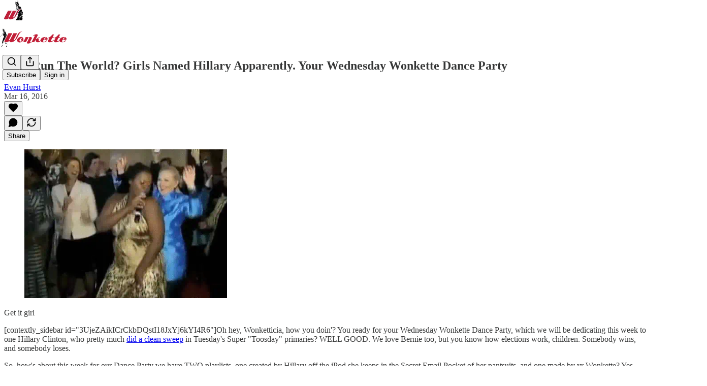

--- FILE ---
content_type: text/html; charset=utf-8
request_url: https://www.youtube-nocookie.com/embed/LQa5HkO1yuk?rel=0&autoplay=0&showinfo=0&enablejsapi=0
body_size: 46053
content:
<!DOCTYPE html><html lang="en" dir="ltr" data-cast-api-enabled="true"><head><meta name="viewport" content="width=device-width, initial-scale=1"><meta name="robots" content="noindex"><script nonce="hGG9AOdYFEUKoR1hX2fgVw">if ('undefined' == typeof Symbol || 'undefined' == typeof Symbol.iterator) {delete Array.prototype.entries;}</script><style name="www-roboto" nonce="wdeYqBDgJ7XPQydn0bG2Yg">@font-face{font-family:'Roboto';font-style:normal;font-weight:400;font-stretch:100%;src:url(//fonts.gstatic.com/s/roboto/v48/KFO7CnqEu92Fr1ME7kSn66aGLdTylUAMa3GUBHMdazTgWw.woff2)format('woff2');unicode-range:U+0460-052F,U+1C80-1C8A,U+20B4,U+2DE0-2DFF,U+A640-A69F,U+FE2E-FE2F;}@font-face{font-family:'Roboto';font-style:normal;font-weight:400;font-stretch:100%;src:url(//fonts.gstatic.com/s/roboto/v48/KFO7CnqEu92Fr1ME7kSn66aGLdTylUAMa3iUBHMdazTgWw.woff2)format('woff2');unicode-range:U+0301,U+0400-045F,U+0490-0491,U+04B0-04B1,U+2116;}@font-face{font-family:'Roboto';font-style:normal;font-weight:400;font-stretch:100%;src:url(//fonts.gstatic.com/s/roboto/v48/KFO7CnqEu92Fr1ME7kSn66aGLdTylUAMa3CUBHMdazTgWw.woff2)format('woff2');unicode-range:U+1F00-1FFF;}@font-face{font-family:'Roboto';font-style:normal;font-weight:400;font-stretch:100%;src:url(//fonts.gstatic.com/s/roboto/v48/KFO7CnqEu92Fr1ME7kSn66aGLdTylUAMa3-UBHMdazTgWw.woff2)format('woff2');unicode-range:U+0370-0377,U+037A-037F,U+0384-038A,U+038C,U+038E-03A1,U+03A3-03FF;}@font-face{font-family:'Roboto';font-style:normal;font-weight:400;font-stretch:100%;src:url(//fonts.gstatic.com/s/roboto/v48/KFO7CnqEu92Fr1ME7kSn66aGLdTylUAMawCUBHMdazTgWw.woff2)format('woff2');unicode-range:U+0302-0303,U+0305,U+0307-0308,U+0310,U+0312,U+0315,U+031A,U+0326-0327,U+032C,U+032F-0330,U+0332-0333,U+0338,U+033A,U+0346,U+034D,U+0391-03A1,U+03A3-03A9,U+03B1-03C9,U+03D1,U+03D5-03D6,U+03F0-03F1,U+03F4-03F5,U+2016-2017,U+2034-2038,U+203C,U+2040,U+2043,U+2047,U+2050,U+2057,U+205F,U+2070-2071,U+2074-208E,U+2090-209C,U+20D0-20DC,U+20E1,U+20E5-20EF,U+2100-2112,U+2114-2115,U+2117-2121,U+2123-214F,U+2190,U+2192,U+2194-21AE,U+21B0-21E5,U+21F1-21F2,U+21F4-2211,U+2213-2214,U+2216-22FF,U+2308-230B,U+2310,U+2319,U+231C-2321,U+2336-237A,U+237C,U+2395,U+239B-23B7,U+23D0,U+23DC-23E1,U+2474-2475,U+25AF,U+25B3,U+25B7,U+25BD,U+25C1,U+25CA,U+25CC,U+25FB,U+266D-266F,U+27C0-27FF,U+2900-2AFF,U+2B0E-2B11,U+2B30-2B4C,U+2BFE,U+3030,U+FF5B,U+FF5D,U+1D400-1D7FF,U+1EE00-1EEFF;}@font-face{font-family:'Roboto';font-style:normal;font-weight:400;font-stretch:100%;src:url(//fonts.gstatic.com/s/roboto/v48/KFO7CnqEu92Fr1ME7kSn66aGLdTylUAMaxKUBHMdazTgWw.woff2)format('woff2');unicode-range:U+0001-000C,U+000E-001F,U+007F-009F,U+20DD-20E0,U+20E2-20E4,U+2150-218F,U+2190,U+2192,U+2194-2199,U+21AF,U+21E6-21F0,U+21F3,U+2218-2219,U+2299,U+22C4-22C6,U+2300-243F,U+2440-244A,U+2460-24FF,U+25A0-27BF,U+2800-28FF,U+2921-2922,U+2981,U+29BF,U+29EB,U+2B00-2BFF,U+4DC0-4DFF,U+FFF9-FFFB,U+10140-1018E,U+10190-1019C,U+101A0,U+101D0-101FD,U+102E0-102FB,U+10E60-10E7E,U+1D2C0-1D2D3,U+1D2E0-1D37F,U+1F000-1F0FF,U+1F100-1F1AD,U+1F1E6-1F1FF,U+1F30D-1F30F,U+1F315,U+1F31C,U+1F31E,U+1F320-1F32C,U+1F336,U+1F378,U+1F37D,U+1F382,U+1F393-1F39F,U+1F3A7-1F3A8,U+1F3AC-1F3AF,U+1F3C2,U+1F3C4-1F3C6,U+1F3CA-1F3CE,U+1F3D4-1F3E0,U+1F3ED,U+1F3F1-1F3F3,U+1F3F5-1F3F7,U+1F408,U+1F415,U+1F41F,U+1F426,U+1F43F,U+1F441-1F442,U+1F444,U+1F446-1F449,U+1F44C-1F44E,U+1F453,U+1F46A,U+1F47D,U+1F4A3,U+1F4B0,U+1F4B3,U+1F4B9,U+1F4BB,U+1F4BF,U+1F4C8-1F4CB,U+1F4D6,U+1F4DA,U+1F4DF,U+1F4E3-1F4E6,U+1F4EA-1F4ED,U+1F4F7,U+1F4F9-1F4FB,U+1F4FD-1F4FE,U+1F503,U+1F507-1F50B,U+1F50D,U+1F512-1F513,U+1F53E-1F54A,U+1F54F-1F5FA,U+1F610,U+1F650-1F67F,U+1F687,U+1F68D,U+1F691,U+1F694,U+1F698,U+1F6AD,U+1F6B2,U+1F6B9-1F6BA,U+1F6BC,U+1F6C6-1F6CF,U+1F6D3-1F6D7,U+1F6E0-1F6EA,U+1F6F0-1F6F3,U+1F6F7-1F6FC,U+1F700-1F7FF,U+1F800-1F80B,U+1F810-1F847,U+1F850-1F859,U+1F860-1F887,U+1F890-1F8AD,U+1F8B0-1F8BB,U+1F8C0-1F8C1,U+1F900-1F90B,U+1F93B,U+1F946,U+1F984,U+1F996,U+1F9E9,U+1FA00-1FA6F,U+1FA70-1FA7C,U+1FA80-1FA89,U+1FA8F-1FAC6,U+1FACE-1FADC,U+1FADF-1FAE9,U+1FAF0-1FAF8,U+1FB00-1FBFF;}@font-face{font-family:'Roboto';font-style:normal;font-weight:400;font-stretch:100%;src:url(//fonts.gstatic.com/s/roboto/v48/KFO7CnqEu92Fr1ME7kSn66aGLdTylUAMa3OUBHMdazTgWw.woff2)format('woff2');unicode-range:U+0102-0103,U+0110-0111,U+0128-0129,U+0168-0169,U+01A0-01A1,U+01AF-01B0,U+0300-0301,U+0303-0304,U+0308-0309,U+0323,U+0329,U+1EA0-1EF9,U+20AB;}@font-face{font-family:'Roboto';font-style:normal;font-weight:400;font-stretch:100%;src:url(//fonts.gstatic.com/s/roboto/v48/KFO7CnqEu92Fr1ME7kSn66aGLdTylUAMa3KUBHMdazTgWw.woff2)format('woff2');unicode-range:U+0100-02BA,U+02BD-02C5,U+02C7-02CC,U+02CE-02D7,U+02DD-02FF,U+0304,U+0308,U+0329,U+1D00-1DBF,U+1E00-1E9F,U+1EF2-1EFF,U+2020,U+20A0-20AB,U+20AD-20C0,U+2113,U+2C60-2C7F,U+A720-A7FF;}@font-face{font-family:'Roboto';font-style:normal;font-weight:400;font-stretch:100%;src:url(//fonts.gstatic.com/s/roboto/v48/KFO7CnqEu92Fr1ME7kSn66aGLdTylUAMa3yUBHMdazQ.woff2)format('woff2');unicode-range:U+0000-00FF,U+0131,U+0152-0153,U+02BB-02BC,U+02C6,U+02DA,U+02DC,U+0304,U+0308,U+0329,U+2000-206F,U+20AC,U+2122,U+2191,U+2193,U+2212,U+2215,U+FEFF,U+FFFD;}@font-face{font-family:'Roboto';font-style:normal;font-weight:500;font-stretch:100%;src:url(//fonts.gstatic.com/s/roboto/v48/KFO7CnqEu92Fr1ME7kSn66aGLdTylUAMa3GUBHMdazTgWw.woff2)format('woff2');unicode-range:U+0460-052F,U+1C80-1C8A,U+20B4,U+2DE0-2DFF,U+A640-A69F,U+FE2E-FE2F;}@font-face{font-family:'Roboto';font-style:normal;font-weight:500;font-stretch:100%;src:url(//fonts.gstatic.com/s/roboto/v48/KFO7CnqEu92Fr1ME7kSn66aGLdTylUAMa3iUBHMdazTgWw.woff2)format('woff2');unicode-range:U+0301,U+0400-045F,U+0490-0491,U+04B0-04B1,U+2116;}@font-face{font-family:'Roboto';font-style:normal;font-weight:500;font-stretch:100%;src:url(//fonts.gstatic.com/s/roboto/v48/KFO7CnqEu92Fr1ME7kSn66aGLdTylUAMa3CUBHMdazTgWw.woff2)format('woff2');unicode-range:U+1F00-1FFF;}@font-face{font-family:'Roboto';font-style:normal;font-weight:500;font-stretch:100%;src:url(//fonts.gstatic.com/s/roboto/v48/KFO7CnqEu92Fr1ME7kSn66aGLdTylUAMa3-UBHMdazTgWw.woff2)format('woff2');unicode-range:U+0370-0377,U+037A-037F,U+0384-038A,U+038C,U+038E-03A1,U+03A3-03FF;}@font-face{font-family:'Roboto';font-style:normal;font-weight:500;font-stretch:100%;src:url(//fonts.gstatic.com/s/roboto/v48/KFO7CnqEu92Fr1ME7kSn66aGLdTylUAMawCUBHMdazTgWw.woff2)format('woff2');unicode-range:U+0302-0303,U+0305,U+0307-0308,U+0310,U+0312,U+0315,U+031A,U+0326-0327,U+032C,U+032F-0330,U+0332-0333,U+0338,U+033A,U+0346,U+034D,U+0391-03A1,U+03A3-03A9,U+03B1-03C9,U+03D1,U+03D5-03D6,U+03F0-03F1,U+03F4-03F5,U+2016-2017,U+2034-2038,U+203C,U+2040,U+2043,U+2047,U+2050,U+2057,U+205F,U+2070-2071,U+2074-208E,U+2090-209C,U+20D0-20DC,U+20E1,U+20E5-20EF,U+2100-2112,U+2114-2115,U+2117-2121,U+2123-214F,U+2190,U+2192,U+2194-21AE,U+21B0-21E5,U+21F1-21F2,U+21F4-2211,U+2213-2214,U+2216-22FF,U+2308-230B,U+2310,U+2319,U+231C-2321,U+2336-237A,U+237C,U+2395,U+239B-23B7,U+23D0,U+23DC-23E1,U+2474-2475,U+25AF,U+25B3,U+25B7,U+25BD,U+25C1,U+25CA,U+25CC,U+25FB,U+266D-266F,U+27C0-27FF,U+2900-2AFF,U+2B0E-2B11,U+2B30-2B4C,U+2BFE,U+3030,U+FF5B,U+FF5D,U+1D400-1D7FF,U+1EE00-1EEFF;}@font-face{font-family:'Roboto';font-style:normal;font-weight:500;font-stretch:100%;src:url(//fonts.gstatic.com/s/roboto/v48/KFO7CnqEu92Fr1ME7kSn66aGLdTylUAMaxKUBHMdazTgWw.woff2)format('woff2');unicode-range:U+0001-000C,U+000E-001F,U+007F-009F,U+20DD-20E0,U+20E2-20E4,U+2150-218F,U+2190,U+2192,U+2194-2199,U+21AF,U+21E6-21F0,U+21F3,U+2218-2219,U+2299,U+22C4-22C6,U+2300-243F,U+2440-244A,U+2460-24FF,U+25A0-27BF,U+2800-28FF,U+2921-2922,U+2981,U+29BF,U+29EB,U+2B00-2BFF,U+4DC0-4DFF,U+FFF9-FFFB,U+10140-1018E,U+10190-1019C,U+101A0,U+101D0-101FD,U+102E0-102FB,U+10E60-10E7E,U+1D2C0-1D2D3,U+1D2E0-1D37F,U+1F000-1F0FF,U+1F100-1F1AD,U+1F1E6-1F1FF,U+1F30D-1F30F,U+1F315,U+1F31C,U+1F31E,U+1F320-1F32C,U+1F336,U+1F378,U+1F37D,U+1F382,U+1F393-1F39F,U+1F3A7-1F3A8,U+1F3AC-1F3AF,U+1F3C2,U+1F3C4-1F3C6,U+1F3CA-1F3CE,U+1F3D4-1F3E0,U+1F3ED,U+1F3F1-1F3F3,U+1F3F5-1F3F7,U+1F408,U+1F415,U+1F41F,U+1F426,U+1F43F,U+1F441-1F442,U+1F444,U+1F446-1F449,U+1F44C-1F44E,U+1F453,U+1F46A,U+1F47D,U+1F4A3,U+1F4B0,U+1F4B3,U+1F4B9,U+1F4BB,U+1F4BF,U+1F4C8-1F4CB,U+1F4D6,U+1F4DA,U+1F4DF,U+1F4E3-1F4E6,U+1F4EA-1F4ED,U+1F4F7,U+1F4F9-1F4FB,U+1F4FD-1F4FE,U+1F503,U+1F507-1F50B,U+1F50D,U+1F512-1F513,U+1F53E-1F54A,U+1F54F-1F5FA,U+1F610,U+1F650-1F67F,U+1F687,U+1F68D,U+1F691,U+1F694,U+1F698,U+1F6AD,U+1F6B2,U+1F6B9-1F6BA,U+1F6BC,U+1F6C6-1F6CF,U+1F6D3-1F6D7,U+1F6E0-1F6EA,U+1F6F0-1F6F3,U+1F6F7-1F6FC,U+1F700-1F7FF,U+1F800-1F80B,U+1F810-1F847,U+1F850-1F859,U+1F860-1F887,U+1F890-1F8AD,U+1F8B0-1F8BB,U+1F8C0-1F8C1,U+1F900-1F90B,U+1F93B,U+1F946,U+1F984,U+1F996,U+1F9E9,U+1FA00-1FA6F,U+1FA70-1FA7C,U+1FA80-1FA89,U+1FA8F-1FAC6,U+1FACE-1FADC,U+1FADF-1FAE9,U+1FAF0-1FAF8,U+1FB00-1FBFF;}@font-face{font-family:'Roboto';font-style:normal;font-weight:500;font-stretch:100%;src:url(//fonts.gstatic.com/s/roboto/v48/KFO7CnqEu92Fr1ME7kSn66aGLdTylUAMa3OUBHMdazTgWw.woff2)format('woff2');unicode-range:U+0102-0103,U+0110-0111,U+0128-0129,U+0168-0169,U+01A0-01A1,U+01AF-01B0,U+0300-0301,U+0303-0304,U+0308-0309,U+0323,U+0329,U+1EA0-1EF9,U+20AB;}@font-face{font-family:'Roboto';font-style:normal;font-weight:500;font-stretch:100%;src:url(//fonts.gstatic.com/s/roboto/v48/KFO7CnqEu92Fr1ME7kSn66aGLdTylUAMa3KUBHMdazTgWw.woff2)format('woff2');unicode-range:U+0100-02BA,U+02BD-02C5,U+02C7-02CC,U+02CE-02D7,U+02DD-02FF,U+0304,U+0308,U+0329,U+1D00-1DBF,U+1E00-1E9F,U+1EF2-1EFF,U+2020,U+20A0-20AB,U+20AD-20C0,U+2113,U+2C60-2C7F,U+A720-A7FF;}@font-face{font-family:'Roboto';font-style:normal;font-weight:500;font-stretch:100%;src:url(//fonts.gstatic.com/s/roboto/v48/KFO7CnqEu92Fr1ME7kSn66aGLdTylUAMa3yUBHMdazQ.woff2)format('woff2');unicode-range:U+0000-00FF,U+0131,U+0152-0153,U+02BB-02BC,U+02C6,U+02DA,U+02DC,U+0304,U+0308,U+0329,U+2000-206F,U+20AC,U+2122,U+2191,U+2193,U+2212,U+2215,U+FEFF,U+FFFD;}</style><script name="www-roboto" nonce="hGG9AOdYFEUKoR1hX2fgVw">if (document.fonts && document.fonts.load) {document.fonts.load("400 10pt Roboto", "E"); document.fonts.load("500 10pt Roboto", "E");}</script><link rel="stylesheet" href="/s/player/b95b0e7a/www-player.css" name="www-player" nonce="wdeYqBDgJ7XPQydn0bG2Yg"><style nonce="wdeYqBDgJ7XPQydn0bG2Yg">html {overflow: hidden;}body {font: 12px Roboto, Arial, sans-serif; background-color: #000; color: #fff; height: 100%; width: 100%; overflow: hidden; position: absolute; margin: 0; padding: 0;}#player {width: 100%; height: 100%;}h1 {text-align: center; color: #fff;}h3 {margin-top: 6px; margin-bottom: 3px;}.player-unavailable {position: absolute; top: 0; left: 0; right: 0; bottom: 0; padding: 25px; font-size: 13px; background: url(/img/meh7.png) 50% 65% no-repeat;}.player-unavailable .message {text-align: left; margin: 0 -5px 15px; padding: 0 5px 14px; border-bottom: 1px solid #888; font-size: 19px; font-weight: normal;}.player-unavailable a {color: #167ac6; text-decoration: none;}</style><script nonce="hGG9AOdYFEUKoR1hX2fgVw">var ytcsi={gt:function(n){n=(n||"")+"data_";return ytcsi[n]||(ytcsi[n]={tick:{},info:{},gel:{preLoggedGelInfos:[]}})},now:window.performance&&window.performance.timing&&window.performance.now&&window.performance.timing.navigationStart?function(){return window.performance.timing.navigationStart+window.performance.now()}:function(){return(new Date).getTime()},tick:function(l,t,n){var ticks=ytcsi.gt(n).tick;var v=t||ytcsi.now();if(ticks[l]){ticks["_"+l]=ticks["_"+l]||[ticks[l]];ticks["_"+l].push(v)}ticks[l]=
v},info:function(k,v,n){ytcsi.gt(n).info[k]=v},infoGel:function(p,n){ytcsi.gt(n).gel.preLoggedGelInfos.push(p)},setStart:function(t,n){ytcsi.tick("_start",t,n)}};
(function(w,d){function isGecko(){if(!w.navigator)return false;try{if(w.navigator.userAgentData&&w.navigator.userAgentData.brands&&w.navigator.userAgentData.brands.length){var brands=w.navigator.userAgentData.brands;var i=0;for(;i<brands.length;i++)if(brands[i]&&brands[i].brand==="Firefox")return true;return false}}catch(e){setTimeout(function(){throw e;})}if(!w.navigator.userAgent)return false;var ua=w.navigator.userAgent;return ua.indexOf("Gecko")>0&&ua.toLowerCase().indexOf("webkit")<0&&ua.indexOf("Edge")<
0&&ua.indexOf("Trident")<0&&ua.indexOf("MSIE")<0}ytcsi.setStart(w.performance?w.performance.timing.responseStart:null);var isPrerender=(d.visibilityState||d.webkitVisibilityState)=="prerender";var vName=!d.visibilityState&&d.webkitVisibilityState?"webkitvisibilitychange":"visibilitychange";if(isPrerender){var startTick=function(){ytcsi.setStart();d.removeEventListener(vName,startTick)};d.addEventListener(vName,startTick,false)}if(d.addEventListener)d.addEventListener(vName,function(){ytcsi.tick("vc")},
false);if(isGecko()){var isHidden=(d.visibilityState||d.webkitVisibilityState)=="hidden";if(isHidden)ytcsi.tick("vc")}var slt=function(el,t){setTimeout(function(){var n=ytcsi.now();el.loadTime=n;if(el.slt)el.slt()},t)};w.__ytRIL=function(el){if(!el.getAttribute("data-thumb"))if(w.requestAnimationFrame)w.requestAnimationFrame(function(){slt(el,0)});else slt(el,16)}})(window,document);
</script><script nonce="hGG9AOdYFEUKoR1hX2fgVw">var ytcfg={d:function(){return window.yt&&yt.config_||ytcfg.data_||(ytcfg.data_={})},get:function(k,o){return k in ytcfg.d()?ytcfg.d()[k]:o},set:function(){var a=arguments;if(a.length>1)ytcfg.d()[a[0]]=a[1];else{var k;for(k in a[0])ytcfg.d()[k]=a[0][k]}}};
ytcfg.set({"CLIENT_CANARY_STATE":"none","DEVICE":"cbr\u003dChrome\u0026cbrand\u003dapple\u0026cbrver\u003d131.0.0.0\u0026ceng\u003dWebKit\u0026cengver\u003d537.36\u0026cos\u003dMacintosh\u0026cosver\u003d10_15_7\u0026cplatform\u003dDESKTOP","EVENT_ID":"UY5pafXTIO_7u_kPgobwuQ8","EXPERIMENT_FLAGS":{"ab_det_apb_b":true,"ab_det_apm":true,"ab_det_el_h":true,"ab_det_em_inj":true,"ab_l_sig_st":true,"ab_l_sig_st_e":true,"action_companion_center_align_description":true,"allow_skip_networkless":true,"always_send_and_write":true,"att_web_record_metrics":true,"attmusi":true,"c3_enable_button_impression_logging":true,"c3_watch_page_component":true,"cancel_pending_navs":true,"clean_up_manual_attribution_header":true,"config_age_report_killswitch":true,"cow_optimize_idom_compat":true,"csi_config_handling_infra":true,"csi_on_gel":true,"delhi_mweb_colorful_sd":true,"delhi_mweb_colorful_sd_v2":true,"deprecate_csi_has_info":true,"deprecate_pair_servlet_enabled":true,"desktop_sparkles_light_cta_button":true,"disable_cached_masthead_data":true,"disable_child_node_auto_formatted_strings":true,"disable_enf_isd":true,"disable_log_to_visitor_layer":true,"disable_pacf_logging_for_memory_limited_tv":true,"embeds_enable_eid_enforcement_for_youtube":true,"embeds_enable_info_panel_dismissal":true,"embeds_enable_pfp_always_unbranded":true,"embeds_muted_autoplay_sound_fix":true,"embeds_serve_es6_client":true,"embeds_web_nwl_disable_nocookie":true,"embeds_web_updated_shorts_definition_fix":true,"enable_active_view_display_ad_renderer_web_home":true,"enable_ad_disclosure_banner_a11y_fix":true,"enable_chips_shelf_view_model_fully_reactive":true,"enable_client_creator_goal_ticker_bar_revamp":true,"enable_client_only_wiz_direct_reactions":true,"enable_client_sli_logging":true,"enable_client_streamz_web":true,"enable_client_ve_spec":true,"enable_cloud_save_error_popup_after_retry":true,"enable_cookie_reissue_iframe":true,"enable_dai_sdf_h5_preroll":true,"enable_datasync_id_header_in_web_vss_pings":true,"enable_default_mono_cta_migration_web_client":true,"enable_dma_post_enforcement":true,"enable_docked_chat_messages":true,"enable_entity_store_from_dependency_injection":true,"enable_inline_muted_playback_on_web_search":true,"enable_inline_muted_playback_on_web_search_for_vdc":true,"enable_inline_muted_playback_on_web_search_for_vdcb":true,"enable_is_mini_app_page_active_bugfix":true,"enable_live_overlay_feed_in_live_chat":true,"enable_logging_first_user_action_after_game_ready":true,"enable_ltc_param_fetch_from_innertube":true,"enable_masthead_mweb_padding_fix":true,"enable_menu_renderer_button_in_mweb_hclr":true,"enable_mini_app_command_handler_mweb_fix":true,"enable_mini_app_iframe_loaded_logging":true,"enable_mini_guide_downloads_item":true,"enable_mixed_direction_formatted_strings":true,"enable_mweb_livestream_ui_update":true,"enable_mweb_new_caption_language_picker":true,"enable_names_handles_account_switcher":true,"enable_network_request_logging_on_game_events":true,"enable_new_paid_product_placement":true,"enable_obtaining_ppn_query_param":true,"enable_open_in_new_tab_icon_for_short_dr_for_desktop_search":true,"enable_open_yt_content":true,"enable_origin_query_parameter_bugfix":true,"enable_pause_ads_on_ytv_html5":true,"enable_payments_purchase_manager":true,"enable_pdp_icon_prefetch":true,"enable_pl_r_si_fa":true,"enable_place_pivot_url":true,"enable_playable_a11y_label_with_badge_text":true,"enable_pv_screen_modern_text":true,"enable_removing_navbar_title_on_hashtag_page_mweb":true,"enable_resetting_scroll_position_on_flow_change":true,"enable_rta_manager":true,"enable_sdf_companion_h5":true,"enable_sdf_dai_h5_midroll":true,"enable_sdf_h5_endemic_mid_post_roll":true,"enable_sdf_on_h5_unplugged_vod_midroll":true,"enable_sdf_shorts_player_bytes_h5":true,"enable_sdk_performance_network_logging":true,"enable_sending_unwrapped_game_audio_as_serialized_metadata":true,"enable_sfv_effect_pivot_url":true,"enable_shorts_new_carousel":true,"enable_skip_ad_guidance_prompt":true,"enable_skippable_ads_for_unplugged_ad_pod":true,"enable_smearing_expansion_dai":true,"enable_third_party_info":true,"enable_time_out_messages":true,"enable_timeline_view_modern_transcript_fe":true,"enable_video_display_compact_button_group_for_desktop_search":true,"enable_watch_next_pause_autoplay_lact":true,"enable_web_home_top_landscape_image_layout_level_click":true,"enable_web_tiered_gel":true,"enable_window_constrained_buy_flow_dialog":true,"enable_wiz_queue_effect_and_on_init_initial_runs":true,"enable_ypc_spinners":true,"enable_yt_ata_iframe_authuser":true,"export_networkless_options":true,"export_player_version_to_ytconfig":true,"fill_single_video_with_notify_to_lasr":true,"fix_ad_miniplayer_controls_rendering":true,"fix_ads_tracking_for_swf_config_deprecation_mweb":true,"h5_companion_enable_adcpn_macro_substitution_for_click_pings":true,"h5_inplayer_enable_adcpn_macro_substitution_for_click_pings":true,"h5_reset_cache_and_filter_before_update_masthead":true,"hide_channel_creation_title_for_mweb":true,"high_ccv_client_side_caching_h5":true,"html5_log_trigger_events_with_debug_data":true,"html5_ssdai_enable_media_end_cue_range":true,"il_attach_cache_limit":true,"il_use_view_model_logging_context":true,"is_browser_support_for_webcam_streaming":true,"json_condensed_response":true,"kev_adb_pg":true,"kevlar_gel_error_routing":true,"kevlar_watch_cinematics":true,"live_chat_enable_controller_extraction":true,"live_chat_enable_rta_manager":true,"live_chat_increased_min_height":true,"log_click_with_layer_from_element_in_command_handler":true,"log_errors_through_nwl_on_retry":true,"mdx_enable_privacy_disclosure_ui":true,"mdx_load_cast_api_bootstrap_script":true,"medium_progress_bar_modification":true,"migrate_remaining_web_ad_badges_to_innertube":true,"mobile_account_menu_refresh":true,"mweb_a11y_enable_player_controls_invisible_toggle":true,"mweb_account_linking_noapp":true,"mweb_after_render_to_scheduler":true,"mweb_allow_modern_search_suggest_behavior":true,"mweb_animated_actions":true,"mweb_app_upsell_button_direct_to_app":true,"mweb_big_progress_bar":true,"mweb_c3_disable_carve_out":true,"mweb_c3_disable_carve_out_keep_external_links":true,"mweb_c3_enable_adaptive_signals":true,"mweb_c3_endscreen":true,"mweb_c3_endscreen_v2":true,"mweb_c3_library_page_enable_recent_shelf":true,"mweb_c3_remove_web_navigation_endpoint_data":true,"mweb_c3_use_canonical_from_player_response":true,"mweb_cinematic_watch":true,"mweb_command_handler":true,"mweb_delay_watch_initial_data":true,"mweb_disable_searchbar_scroll":true,"mweb_enable_fine_scrubbing_for_recs":true,"mweb_enable_keto_batch_player_fullscreen":true,"mweb_enable_keto_batch_player_progress_bar":true,"mweb_enable_keto_batch_player_tooltips":true,"mweb_enable_lockup_view_model_for_ucp":true,"mweb_enable_more_drawer":true,"mweb_enable_optional_fullscreen_landscape_locking":true,"mweb_enable_overlay_touch_manager":true,"mweb_enable_premium_carve_out_fix":true,"mweb_enable_refresh_detection":true,"mweb_enable_search_imp":true,"mweb_enable_sequence_signal":true,"mweb_enable_shorts_pivot_button":true,"mweb_enable_shorts_video_preload":true,"mweb_enable_skippables_on_jio_phone":true,"mweb_enable_storyboards":true,"mweb_enable_two_line_title_on_shorts":true,"mweb_enable_varispeed_controller":true,"mweb_enable_warm_channel_requests":true,"mweb_enable_watch_feed_infinite_scroll":true,"mweb_enable_wrapped_unplugged_pause_membership_dialog_renderer":true,"mweb_filter_video_format_in_webfe":true,"mweb_fix_livestream_seeking":true,"mweb_fix_monitor_visibility_after_render":true,"mweb_fix_section_list_continuation_item_renderers":true,"mweb_force_ios_fallback_to_native_control":true,"mweb_fp_auto_fullscreen":true,"mweb_fullscreen_controls":true,"mweb_fullscreen_controls_action_buttons":true,"mweb_fullscreen_watch_system":true,"mweb_home_reactive_shorts":true,"mweb_innertube_search_command":true,"mweb_kaios_enable_autoplay_switch_view_model":true,"mweb_lang_in_html":true,"mweb_like_button_synced_with_entities":true,"mweb_logo_use_home_page_ve":true,"mweb_module_decoration":true,"mweb_native_control_in_faux_fullscreen_shared":true,"mweb_panel_container_inert":true,"mweb_player_control_on_hover":true,"mweb_player_delhi_dtts":true,"mweb_player_settings_use_bottom_sheet":true,"mweb_player_show_previous_next_buttons_in_playlist":true,"mweb_player_skip_no_op_state_changes":true,"mweb_player_user_select_none":true,"mweb_playlist_engagement_panel":true,"mweb_progress_bar_seek_on_mouse_click":true,"mweb_pull_2_full":true,"mweb_pull_2_full_enable_touch_handlers":true,"mweb_schedule_warm_watch_response":true,"mweb_searchbox_legacy_navigation":true,"mweb_see_fewer_shorts":true,"mweb_sheets_ui_refresh":true,"mweb_shorts_comments_panel_id_change":true,"mweb_shorts_early_continuation":true,"mweb_show_ios_smart_banner":true,"mweb_use_server_url_on_startup":true,"mweb_watch_captions_enable_auto_translate":true,"mweb_watch_captions_set_default_size":true,"mweb_watch_stop_scheduler_on_player_response":true,"mweb_watchfeed_big_thumbnails":true,"mweb_yt_searchbox":true,"networkless_logging":true,"no_client_ve_attach_unless_shown":true,"nwl_send_from_memory_when_online":true,"pageid_as_header_web":true,"playback_settings_use_switch_menu":true,"player_controls_autonav_fix":true,"player_controls_skip_double_signal_update":true,"polymer_bad_build_labels":true,"polymer_verifiy_app_state":true,"qoe_send_and_write":true,"remove_chevron_from_ad_disclosure_banner_h5":true,"remove_masthead_channel_banner_on_refresh":true,"remove_slot_id_exited_trigger_for_dai_in_player_slot_expire":true,"replace_client_url_parsing_with_server_signal":true,"service_worker_enabled":true,"service_worker_push_enabled":true,"service_worker_push_home_page_prompt":true,"service_worker_push_watch_page_prompt":true,"shell_load_gcf":true,"shorten_initial_gel_batch_timeout":true,"should_use_yt_voice_endpoint_in_kaios":true,"skip_invalid_ytcsi_ticks":true,"skip_setting_info_in_csi_data_object":true,"smarter_ve_dedupping":true,"speedmaster_no_seek":true,"start_client_gcf_mweb":true,"stop_handling_click_for_non_rendering_overlay_layout":true,"suppress_error_204_logging":true,"synced_panel_scrolling_controller":true,"use_event_time_ms_header":true,"use_fifo_for_networkless":true,"use_player_abuse_bg_library":true,"use_request_time_ms_header":true,"use_session_based_sampling":true,"use_thumbnail_overlay_time_status_renderer_for_live_badge":true,"use_ts_visibilitylogger":true,"vss_final_ping_send_and_write":true,"vss_playback_use_send_and_write":true,"web_adaptive_repeat_ase":true,"web_always_load_chat_support":true,"web_animated_like":true,"web_api_url":true,"web_autonav_allow_off_by_default":true,"web_button_vm_refactor_disabled":true,"web_c3_log_app_init_finish":true,"web_csi_action_sampling_enabled":true,"web_dedupe_ve_grafting":true,"web_disable_backdrop_filter":true,"web_enable_ab_rsp_cl":true,"web_enable_course_icon_update":true,"web_enable_error_204":true,"web_enable_horizontal_video_attributes_section":true,"web_fix_segmented_like_dislike_undefined":true,"web_gcf_hashes_innertube":true,"web_gel_timeout_cap":true,"web_metadata_carousel_elref_bugfix":true,"web_parent_target_for_sheets":true,"web_persist_server_autonav_state_on_client":true,"web_playback_associated_log_ctt":true,"web_playback_associated_ve":true,"web_prefetch_preload_video":true,"web_progress_bar_draggable":true,"web_resizable_advertiser_banner_on_masthead_safari_fix":true,"web_scheduler_auto_init":true,"web_shorts_just_watched_on_channel_and_pivot_study":true,"web_shorts_just_watched_overlay":true,"web_shorts_pivot_button_view_model_reactive":true,"web_update_panel_visibility_logging_fix":true,"web_video_attribute_view_model_a11y_fix":true,"web_watch_controls_state_signals":true,"web_wiz_attributed_string":true,"web_yt_config_context":true,"webfe_mweb_watch_microdata":true,"webfe_watch_shorts_canonical_url_fix":true,"webpo_exit_on_net_err":true,"wiz_diff_overwritable":true,"wiz_memoize_stamper_items":true,"woffle_used_state_report":true,"wpo_gel_strz":true,"ytcp_paper_tooltip_use_scoped_owner_root":true,"ytidb_clear_embedded_player":true,"H5_async_logging_delay_ms":30000.0,"attention_logging_scroll_throttle":500.0,"autoplay_pause_by_lact_sampling_fraction":0.0,"cinematic_watch_effect_opacity":0.4,"log_window_onerror_fraction":0.1,"speedmaster_playback_rate":2.0,"tv_pacf_logging_sample_rate":0.01,"web_attention_logging_scroll_throttle":500.0,"web_load_prediction_threshold":0.1,"web_navigation_prediction_threshold":0.1,"web_pbj_log_warning_rate":0.0,"web_system_health_fraction":0.01,"ytidb_transaction_ended_event_rate_limit":0.02,"active_time_update_interval_ms":10000,"att_init_delay":500,"autoplay_pause_by_lact_sec":0,"botguard_async_snapshot_timeout_ms":3000,"check_navigator_accuracy_timeout_ms":0,"cinematic_watch_css_filter_blur_strength":40,"cinematic_watch_fade_out_duration":500,"close_webview_delay_ms":100,"cloud_save_game_data_rate_limit_ms":3000,"compression_disable_point":10,"custom_active_view_tos_timeout_ms":3600000,"embeds_widget_poll_interval_ms":0,"gel_min_batch_size":3,"gel_queue_timeout_max_ms":60000,"get_async_timeout_ms":60000,"hide_cta_for_home_web_video_ads_animate_in_time":2,"html5_byterate_soft_cap":0,"initial_gel_batch_timeout":2000,"max_body_size_to_compress":500000,"max_prefetch_window_sec_for_livestream_optimization":10,"min_prefetch_offset_sec_for_livestream_optimization":20,"mini_app_container_iframe_src_update_delay_ms":0,"multiple_preview_news_duration_time":11000,"mweb_c3_toast_duration_ms":5000,"mweb_deep_link_fallback_timeout_ms":10000,"mweb_delay_response_received_actions":100,"mweb_fp_dpad_rate_limit_ms":0,"mweb_fp_dpad_watch_title_clamp_lines":0,"mweb_history_manager_cache_size":100,"mweb_ios_fullscreen_playback_transition_delay_ms":500,"mweb_ios_fullscreen_system_pause_epilson_ms":0,"mweb_override_response_store_expiration_ms":0,"mweb_shorts_early_continuation_trigger_threshold":4,"mweb_w2w_max_age_seconds":0,"mweb_watch_captions_default_size":2,"neon_dark_launch_gradient_count":0,"network_polling_interval":30000,"play_click_interval_ms":30000,"play_ping_interval_ms":10000,"prefetch_comments_ms_after_video":0,"send_config_hash_timer":0,"service_worker_push_logged_out_prompt_watches":-1,"service_worker_push_prompt_cap":-1,"service_worker_push_prompt_delay_microseconds":3888000000000,"show_mini_app_ad_frequency_cap_ms":300000,"slow_compressions_before_abandon_count":4,"speedmaster_cancellation_movement_dp":10,"speedmaster_touch_activation_ms":500,"web_attention_logging_throttle":500,"web_foreground_heartbeat_interval_ms":28000,"web_gel_debounce_ms":10000,"web_logging_max_batch":100,"web_max_tracing_events":50,"web_tracing_session_replay":0,"wil_icon_max_concurrent_fetches":9999,"ytidb_remake_db_retries":3,"ytidb_reopen_db_retries":3,"WebClientReleaseProcessCritical__youtube_embeds_client_version_override":"","WebClientReleaseProcessCritical__youtube_embeds_web_client_version_override":"","WebClientReleaseProcessCritical__youtube_mweb_client_version_override":"","debug_forced_internalcountrycode":"","embeds_web_synth_ch_headers_banned_urls_regex":"","enable_web_media_service":"DISABLED","il_payload_scraping":"","live_chat_unicode_emoji_json_url":"https://www.gstatic.com/youtube/img/emojis/emojis-svg-9.json","mweb_deep_link_feature_tag_suffix":"11268432","mweb_enable_shorts_innertube_player_prefetch_trigger":"NONE","mweb_fp_dpad":"home,search,browse,channel,create_channel,experiments,settings,trending,oops,404,paid_memberships,sponsorship,premium,shorts","mweb_fp_dpad_linear_navigation":"","mweb_fp_dpad_linear_navigation_visitor":"","mweb_fp_dpad_visitor":"","mweb_preload_video_by_player_vars":"","mweb_sign_in_button_style":"STYLE_SUGGESTIVE_AVATAR","place_pivot_triggering_container_alternate":"","place_pivot_triggering_counterfactual_container_alternate":"","search_ui_mweb_searchbar_restyle":"DEFAULT","service_worker_push_force_notification_prompt_tag":"1","service_worker_scope":"/","suggest_exp_str":"","web_client_version_override":"","kevlar_command_handler_command_banlist":[],"mini_app_ids_without_game_ready":["UgkxHHtsak1SC8mRGHMZewc4HzeAY3yhPPmJ","Ugkx7OgzFqE6z_5Mtf4YsotGfQNII1DF_RBm"],"web_op_signal_type_banlist":[],"web_tracing_enabled_spans":["event","command"]},"GAPI_HINT_PARAMS":"m;/_/scs/abc-static/_/js/k\u003dgapi.gapi.en.FZb77tO2YW4.O/d\u003d1/rs\u003dAHpOoo8lqavmo6ayfVxZovyDiP6g3TOVSQ/m\u003d__features__","GAPI_HOST":"https://apis.google.com","GAPI_LOCALE":"en_US","GL":"US","HL":"en","HTML_DIR":"ltr","HTML_LANG":"en","INNERTUBE_API_KEY":"AIzaSyAO_FJ2SlqU8Q4STEHLGCilw_Y9_11qcW8","INNERTUBE_API_VERSION":"v1","INNERTUBE_CLIENT_NAME":"WEB_EMBEDDED_PLAYER","INNERTUBE_CLIENT_VERSION":"1.20260115.01.00","INNERTUBE_CONTEXT":{"client":{"hl":"en","gl":"US","remoteHost":"3.16.44.108","deviceMake":"Apple","deviceModel":"","visitorData":"[base64]%3D%3D","userAgent":"Mozilla/5.0 (Macintosh; Intel Mac OS X 10_15_7) AppleWebKit/537.36 (KHTML, like Gecko) Chrome/131.0.0.0 Safari/537.36; ClaudeBot/1.0; +claudebot@anthropic.com),gzip(gfe)","clientName":"WEB_EMBEDDED_PLAYER","clientVersion":"1.20260115.01.00","osName":"Macintosh","osVersion":"10_15_7","originalUrl":"https://www.youtube-nocookie.com/embed/LQa5HkO1yuk?rel\u003d0\u0026autoplay\u003d0\u0026showinfo\u003d0\u0026enablejsapi\u003d0","platform":"DESKTOP","clientFormFactor":"UNKNOWN_FORM_FACTOR","configInfo":{"appInstallData":"[base64]"},"browserName":"Chrome","browserVersion":"131.0.0.0","acceptHeader":"text/html,application/xhtml+xml,application/xml;q\u003d0.9,image/webp,image/apng,*/*;q\u003d0.8,application/signed-exchange;v\u003db3;q\u003d0.9","deviceExperimentId":"ChxOelU1TlRjMU9EY3lOak13T0RjNE1UazNOdz09ENGcpssGGNGcpssG","rolloutToken":"CNTzj6qn0NvjUBCozO6-7o6SAxiozO6-7o6SAw%3D%3D"},"user":{"lockedSafetyMode":false},"request":{"useSsl":true},"clickTracking":{"clickTrackingParams":"IhMItcDuvu6OkgMV7/0uCR0CAzz3"},"thirdParty":{"embeddedPlayerContext":{"embeddedPlayerEncryptedContext":"[base64]","ancestorOriginsSupported":false}}},"INNERTUBE_CONTEXT_CLIENT_NAME":56,"INNERTUBE_CONTEXT_CLIENT_VERSION":"1.20260115.01.00","INNERTUBE_CONTEXT_GL":"US","INNERTUBE_CONTEXT_HL":"en","LATEST_ECATCHER_SERVICE_TRACKING_PARAMS":{"client.name":"WEB_EMBEDDED_PLAYER","client.jsfeat":"2021"},"LOGGED_IN":false,"PAGE_BUILD_LABEL":"youtube.embeds.web_20260115_01_RC00","PAGE_CL":856520259,"SERVER_NAME":"WebFE","VISITOR_DATA":"[base64]%3D%3D","WEB_PLAYER_CONTEXT_CONFIGS":{"WEB_PLAYER_CONTEXT_CONFIG_ID_EMBEDDED_PLAYER":{"rootElementId":"movie_player","jsUrl":"/s/player/b95b0e7a/player_ias.vflset/en_US/base.js","cssUrl":"/s/player/b95b0e7a/www-player.css","contextId":"WEB_PLAYER_CONTEXT_CONFIG_ID_EMBEDDED_PLAYER","eventLabel":"embedded","contentRegion":"US","hl":"en_US","hostLanguage":"en","innertubeApiKey":"AIzaSyAO_FJ2SlqU8Q4STEHLGCilw_Y9_11qcW8","innertubeApiVersion":"v1","innertubeContextClientVersion":"1.20260115.01.00","disableRelatedVideos":true,"device":{"brand":"apple","model":"","browser":"Chrome","browserVersion":"131.0.0.0","os":"Macintosh","osVersion":"10_15_7","platform":"DESKTOP","interfaceName":"WEB_EMBEDDED_PLAYER","interfaceVersion":"1.20260115.01.00"},"serializedExperimentIds":"24004644,51010235,51063643,51098299,51204329,51222973,51340662,51349914,51353393,51366423,51372681,51389629,51404808,51404810,51484222,51490331,51500051,51505436,51530495,51534669,51560386,51565115,51566373,51578633,51583565,51583821,51585555,51586118,51605258,51605395,51611457,51615066,51620866,51621065,51622845,51632249,51637029,51638932,51639092,51648336,51654965,51656217,51666850,51668378,51672162,51681662,51683502,51684301,51684306,51691028,51691590,51693510,51696107,51696619,51697032,51700777,51701616,51704637,51704750,51705183,51705185,51709243,51711227,51711298,51712601,51713237,51714463,51717474,51719410,51719628,51735452,51738919,51741219,51742830,51744563","serializedExperimentFlags":"H5_async_logging_delay_ms\u003d30000.0\u0026PlayerWeb__h5_enable_advisory_rating_restrictions\u003dtrue\u0026a11y_h5_associate_survey_question\u003dtrue\u0026ab_det_apb_b\u003dtrue\u0026ab_det_apm\u003dtrue\u0026ab_det_el_h\u003dtrue\u0026ab_det_em_inj\u003dtrue\u0026ab_l_sig_st\u003dtrue\u0026ab_l_sig_st_e\u003dtrue\u0026action_companion_center_align_description\u003dtrue\u0026ad_pod_disable_companion_persist_ads_quality\u003dtrue\u0026add_stmp_logs_for_voice_boost\u003dtrue\u0026allow_autohide_on_paused_videos\u003dtrue\u0026allow_drm_override\u003dtrue\u0026allow_live_autoplay\u003dtrue\u0026allow_poltergust_autoplay\u003dtrue\u0026allow_skip_networkless\u003dtrue\u0026allow_vp9_1080p_mq_enc\u003dtrue\u0026always_cache_redirect_endpoint\u003dtrue\u0026always_send_and_write\u003dtrue\u0026annotation_module_vast_cards_load_logging_fraction\u003d0.0\u0026assign_drm_family_by_format\u003dtrue\u0026att_web_record_metrics\u003dtrue\u0026attention_logging_scroll_throttle\u003d500.0\u0026attmusi\u003dtrue\u0026autoplay_time\u003d10000\u0026autoplay_time_for_fullscreen\u003d-1\u0026autoplay_time_for_music_content\u003d-1\u0026bg_vm_reinit_threshold\u003d7200000\u0026blocked_packages_for_sps\u003d[]\u0026botguard_async_snapshot_timeout_ms\u003d3000\u0026captions_url_add_ei\u003dtrue\u0026check_navigator_accuracy_timeout_ms\u003d0\u0026clean_up_manual_attribution_header\u003dtrue\u0026compression_disable_point\u003d10\u0026cow_optimize_idom_compat\u003dtrue\u0026csi_config_handling_infra\u003dtrue\u0026csi_on_gel\u003dtrue\u0026custom_active_view_tos_timeout_ms\u003d3600000\u0026dash_manifest_version\u003d5\u0026debug_bandaid_hostname\u003d\u0026debug_bandaid_port\u003d0\u0026debug_sherlog_username\u003d\u0026delhi_modern_player_default_thumbnail_percentage\u003d0.0\u0026delhi_modern_player_faster_autohide_delay_ms\u003d2000\u0026delhi_modern_player_pause_thumbnail_percentage\u003d0.6\u0026delhi_modern_web_player_blending_mode\u003d\u0026delhi_modern_web_player_disable_frosted_glass\u003dtrue\u0026delhi_modern_web_player_horizontal_volume_controls\u003dtrue\u0026delhi_modern_web_player_lhs_volume_controls\u003dtrue\u0026delhi_modern_web_player_responsive_compact_controls_threshold\u003d0\u0026deprecate_22\u003dtrue\u0026deprecate_csi_has_info\u003dtrue\u0026deprecate_delay_ping\u003dtrue\u0026deprecate_pair_servlet_enabled\u003dtrue\u0026desktop_sparkles_light_cta_button\u003dtrue\u0026disable_av1_setting\u003dtrue\u0026disable_branding_context\u003dtrue\u0026disable_cached_masthead_data\u003dtrue\u0026disable_channel_id_check_for_suspended_channels\u003dtrue\u0026disable_child_node_auto_formatted_strings\u003dtrue\u0026disable_enf_isd\u003dtrue\u0026disable_lifa_for_supex_users\u003dtrue\u0026disable_log_to_visitor_layer\u003dtrue\u0026disable_mdx_connection_in_mdx_module_for_music_web\u003dtrue\u0026disable_pacf_logging_for_memory_limited_tv\u003dtrue\u0026disable_reduced_fullscreen_autoplay_countdown_for_minors\u003dtrue\u0026disable_reel_item_watch_format_filtering\u003dtrue\u0026disable_threegpp_progressive_formats\u003dtrue\u0026disable_touch_events_on_skip_button\u003dtrue\u0026edge_encryption_fill_primary_key_version\u003dtrue\u0026embeds_enable_info_panel_dismissal\u003dtrue\u0026embeds_enable_move_set_center_crop_to_public\u003dtrue\u0026embeds_enable_per_video_embed_config\u003dtrue\u0026embeds_enable_pfp_always_unbranded\u003dtrue\u0026embeds_web_lite_mode\u003d1\u0026embeds_web_nwl_disable_nocookie\u003dtrue\u0026embeds_web_synth_ch_headers_banned_urls_regex\u003d\u0026enable_active_view_display_ad_renderer_web_home\u003dtrue\u0026enable_active_view_lr_shorts_video\u003dtrue\u0026enable_active_view_web_shorts_video\u003dtrue\u0026enable_ad_cpn_macro_substitution_for_click_pings\u003dtrue\u0026enable_ad_disclosure_banner_a11y_fix\u003dtrue\u0026enable_app_promo_endcap_eml_on_tablet\u003dtrue\u0026enable_batched_cross_device_pings_in_gel_fanout\u003dtrue\u0026enable_cast_for_web_unplugged\u003dtrue\u0026enable_cast_on_music_web\u003dtrue\u0026enable_cipher_for_manifest_urls\u003dtrue\u0026enable_cleanup_masthead_autoplay_hack_fix\u003dtrue\u0026enable_client_creator_goal_ticker_bar_revamp\u003dtrue\u0026enable_client_only_wiz_direct_reactions\u003dtrue\u0026enable_client_page_id_header_for_first_party_pings\u003dtrue\u0026enable_client_sli_logging\u003dtrue\u0026enable_client_ve_spec\u003dtrue\u0026enable_cookie_reissue_iframe\u003dtrue\u0026enable_cta_banner_on_unplugged_lr\u003dtrue\u0026enable_custom_playhead_parsing\u003dtrue\u0026enable_dai_sdf_h5_preroll\u003dtrue\u0026enable_datasync_id_header_in_web_vss_pings\u003dtrue\u0026enable_default_mono_cta_migration_web_client\u003dtrue\u0026enable_dsa_ad_badge_for_action_endcap_on_android\u003dtrue\u0026enable_dsa_ad_badge_for_action_endcap_on_ios\u003dtrue\u0026enable_entity_store_from_dependency_injection\u003dtrue\u0026enable_error_corrections_infocard_web_client\u003dtrue\u0026enable_error_corrections_infocards_icon_web\u003dtrue\u0026enable_inline_muted_playback_on_web_search\u003dtrue\u0026enable_inline_muted_playback_on_web_search_for_vdc\u003dtrue\u0026enable_inline_muted_playback_on_web_search_for_vdcb\u003dtrue\u0026enable_kabuki_comments_on_shorts\u003ddisabled\u0026enable_live_overlay_feed_in_live_chat\u003dtrue\u0026enable_ltc_param_fetch_from_innertube\u003dtrue\u0026enable_mixed_direction_formatted_strings\u003dtrue\u0026enable_modern_skip_button_on_web\u003dtrue\u0026enable_mweb_livestream_ui_update\u003dtrue\u0026enable_new_paid_product_placement\u003dtrue\u0026enable_open_in_new_tab_icon_for_short_dr_for_desktop_search\u003dtrue\u0026enable_out_of_stock_text_all_surfaces\u003dtrue\u0026enable_paid_content_overlay_bugfix\u003dtrue\u0026enable_pause_ads_on_ytv_html5\u003dtrue\u0026enable_pl_r_si_fa\u003dtrue\u0026enable_policy_based_hqa_filter_in_watch_server\u003dtrue\u0026enable_progres_commands_lr_feeds\u003dtrue\u0026enable_publishing_region_param_in_sus\u003dtrue\u0026enable_pv_screen_modern_text\u003dtrue\u0026enable_rpr_token_on_ltl_lookup\u003dtrue\u0026enable_sdf_companion_h5\u003dtrue\u0026enable_sdf_dai_h5_midroll\u003dtrue\u0026enable_sdf_h5_endemic_mid_post_roll\u003dtrue\u0026enable_sdf_on_h5_unplugged_vod_midroll\u003dtrue\u0026enable_sdf_shorts_player_bytes_h5\u003dtrue\u0026enable_server_driven_abr\u003dtrue\u0026enable_server_driven_abr_for_backgroundable\u003dtrue\u0026enable_server_driven_abr_url_generation\u003dtrue\u0026enable_server_driven_readahead\u003dtrue\u0026enable_skip_ad_guidance_prompt\u003dtrue\u0026enable_skip_to_next_messaging\u003dtrue\u0026enable_skippable_ads_for_unplugged_ad_pod\u003dtrue\u0026enable_smart_skip_player_controls_shown_on_web\u003dtrue\u0026enable_smart_skip_player_controls_shown_on_web_increased_triggering_sensitivity\u003dtrue\u0026enable_smart_skip_speedmaster_on_web\u003dtrue\u0026enable_smearing_expansion_dai\u003dtrue\u0026enable_split_screen_ad_baseline_experience_endemic_live_h5\u003dtrue\u0026enable_third_party_info\u003dtrue\u0026enable_to_call_playready_backend_directly\u003dtrue\u0026enable_unified_action_endcap_on_web\u003dtrue\u0026enable_video_display_compact_button_group_for_desktop_search\u003dtrue\u0026enable_voice_boost_feature\u003dtrue\u0026enable_vp9_appletv5_on_server\u003dtrue\u0026enable_watch_server_rejected_formats_logging\u003dtrue\u0026enable_web_home_top_landscape_image_layout_level_click\u003dtrue\u0026enable_web_media_session_metadata_fix\u003dtrue\u0026enable_web_premium_varispeed_upsell\u003dtrue\u0026enable_web_tiered_gel\u003dtrue\u0026enable_wiz_queue_effect_and_on_init_initial_runs\u003dtrue\u0026enable_yt_ata_iframe_authuser\u003dtrue\u0026enable_ytv_csdai_vp9\u003dtrue\u0026export_networkless_options\u003dtrue\u0026export_player_version_to_ytconfig\u003dtrue\u0026fill_live_request_config_in_ustreamer_config\u003dtrue\u0026fill_single_video_with_notify_to_lasr\u003dtrue\u0026filter_vb_without_non_vb_equivalents\u003dtrue\u0026filter_vp9_for_live_dai\u003dtrue\u0026fix_ad_miniplayer_controls_rendering\u003dtrue\u0026fix_ads_tracking_for_swf_config_deprecation_mweb\u003dtrue\u0026fix_h5_toggle_button_a11y\u003dtrue\u0026fix_survey_color_contrast_on_destop\u003dtrue\u0026fix_toggle_button_role_for_ad_components\u003dtrue\u0026fresca_polling_delay_override\u003d0\u0026gab_return_sabr_ssdai_config\u003dtrue\u0026gel_min_batch_size\u003d3\u0026gel_queue_timeout_max_ms\u003d60000\u0026gvi_channel_client_screen\u003dtrue\u0026h5_companion_enable_adcpn_macro_substitution_for_click_pings\u003dtrue\u0026h5_enable_ad_mbs\u003dtrue\u0026h5_inplayer_enable_adcpn_macro_substitution_for_click_pings\u003dtrue\u0026h5_reset_cache_and_filter_before_update_masthead\u003dtrue\u0026heatseeker_decoration_threshold\u003d0.0\u0026hfr_dropped_framerate_fallback_threshold\u003d0\u0026hide_cta_for_home_web_video_ads_animate_in_time\u003d2\u0026high_ccv_client_side_caching_h5\u003dtrue\u0026hls_use_new_codecs_string_api\u003dtrue\u0026html5_ad_timeout_ms\u003d0\u0026html5_adaptation_step_count\u003d0\u0026html5_ads_preroll_lock_timeout_delay_ms\u003d15000\u0026html5_allow_multiview_tile_preload\u003dtrue\u0026html5_allow_video_keyframe_without_audio\u003dtrue\u0026html5_apply_min_failures\u003dtrue\u0026html5_apply_start_time_within_ads_for_ssdai_transitions\u003dtrue\u0026html5_atr_disable_force_fallback\u003dtrue\u0026html5_att_playback_timeout_ms\u003d30000\u0026html5_attach_num_random_bytes_to_bandaid\u003d0\u0026html5_attach_po_token_to_bandaid\u003dtrue\u0026html5_autonav_cap_idle_secs\u003d0\u0026html5_autonav_quality_cap\u003d720\u0026html5_autoplay_default_quality_cap\u003d0\u0026html5_auxiliary_estimate_weight\u003d0.0\u0026html5_av1_ordinal_cap\u003d0\u0026html5_bandaid_attach_content_po_token\u003dtrue\u0026html5_block_pip_safari_delay\u003d0\u0026html5_bypass_contention_secs\u003d0.0\u0026html5_byterate_soft_cap\u003d0\u0026html5_check_for_idle_network_interval_ms\u003d-1\u0026html5_chipset_soft_cap\u003d8192\u0026html5_consume_all_buffered_bytes_one_poll\u003dtrue\u0026html5_continuous_goodput_probe_interval_ms\u003d0\u0026html5_d6de4_cloud_project_number\u003d868618676952\u0026html5_d6de4_defer_timeout_ms\u003d0\u0026html5_debug_data_log_probability\u003d0.0\u0026html5_decode_to_texture_cap\u003dtrue\u0026html5_default_ad_gain\u003d0.5\u0026html5_default_av1_threshold\u003d0\u0026html5_default_quality_cap\u003d0\u0026html5_defer_fetch_att_ms\u003d0\u0026html5_delayed_retry_count\u003d1\u0026html5_delayed_retry_delay_ms\u003d5000\u0026html5_deprecate_adservice\u003dtrue\u0026html5_deprecate_manifestful_fallback\u003dtrue\u0026html5_deprecate_video_tag_pool\u003dtrue\u0026html5_desktop_vr180_allow_panning\u003dtrue\u0026html5_df_downgrade_thresh\u003d0.6\u0026html5_disable_loop_range_for_shorts_ads\u003dtrue\u0026html5_disable_move_pssh_to_moov\u003dtrue\u0026html5_disable_non_contiguous\u003dtrue\u0026html5_disable_ustreamer_constraint_for_sabr\u003dtrue\u0026html5_disable_web_safari_dai\u003dtrue\u0026html5_displayed_frame_rate_downgrade_threshold\u003d45\u0026html5_drm_byterate_soft_cap\u003d0\u0026html5_drm_check_all_key_error_states\u003dtrue\u0026html5_drm_cpi_license_key\u003dtrue\u0026html5_drm_live_byterate_soft_cap\u003d0\u0026html5_early_media_for_sharper_shorts\u003dtrue\u0026html5_enable_ac3\u003dtrue\u0026html5_enable_audio_track_stickiness\u003dtrue\u0026html5_enable_audio_track_stickiness_phase_two\u003dtrue\u0026html5_enable_caption_changes_for_mosaic\u003dtrue\u0026html5_enable_composite_embargo\u003dtrue\u0026html5_enable_d6de4\u003dtrue\u0026html5_enable_d6de4_cold_start_and_error\u003dtrue\u0026html5_enable_d6de4_idle_priority_job\u003dtrue\u0026html5_enable_drc\u003dtrue\u0026html5_enable_drc_toggle_api\u003dtrue\u0026html5_enable_eac3\u003dtrue\u0026html5_enable_embedded_player_visibility_signals\u003dtrue\u0026html5_enable_oduc\u003dtrue\u0026html5_enable_sabr_from_watch_server\u003dtrue\u0026html5_enable_sabr_host_fallback\u003dtrue\u0026html5_enable_server_driven_request_cancellation\u003dtrue\u0026html5_enable_sps_retry_backoff_metadata_requests\u003dtrue\u0026html5_enable_ssdai_transition_with_only_enter_cuerange\u003dtrue\u0026html5_enable_triggering_cuepoint_for_slot\u003dtrue\u0026html5_enable_tvos_dash\u003dtrue\u0026html5_enable_tvos_encrypted_vp9\u003dtrue\u0026html5_enable_widevine_for_alc\u003dtrue\u0026html5_enable_widevine_for_fast_linear\u003dtrue\u0026html5_encourage_array_coalescing\u003dtrue\u0026html5_fill_default_mosaic_audio_track_id\u003dtrue\u0026html5_fix_multi_audio_offline_playback\u003dtrue\u0026html5_fixed_media_duration_for_request\u003d0\u0026html5_force_sabr_from_watch_server_for_dfss\u003dtrue\u0026html5_forward_click_tracking_params_on_reload\u003dtrue\u0026html5_gapless_ad_autoplay_on_video_to_ad_only\u003dtrue\u0026html5_gapless_ended_transition_buffer_ms\u003d200\u0026html5_gapless_handoff_close_end_long_rebuffer_cfl\u003dtrue\u0026html5_gapless_handoff_close_end_long_rebuffer_delay_ms\u003d0\u0026html5_gapless_loop_seek_offset_in_milli\u003d0\u0026html5_gapless_slow_seek_cfl\u003dtrue\u0026html5_gapless_slow_seek_delay_ms\u003d0\u0026html5_gapless_slow_start_delay_ms\u003d0\u0026html5_generate_content_po_token\u003dtrue\u0026html5_generate_session_po_token\u003dtrue\u0026html5_gl_fps_threshold\u003d0\u0026html5_hard_cap_max_vertical_resolution_for_shorts\u003d0\u0026html5_hdcp_probing_stream_url\u003d\u0026html5_head_miss_secs\u003d0.0\u0026html5_hfr_quality_cap\u003d0\u0026html5_high_res_logging_percent\u003d0.01\u0026html5_hopeless_secs\u003d0\u0026html5_huli_ssdai_use_playback_state\u003dtrue\u0026html5_idle_rate_limit_ms\u003d0\u0026html5_ignore_sabrseek_during_adskip\u003dtrue\u0026html5_innertube_heartbeats_for_fairplay\u003dtrue\u0026html5_innertube_heartbeats_for_playready\u003dtrue\u0026html5_innertube_heartbeats_for_widevine\u003dtrue\u0026html5_jumbo_mobile_subsegment_readahead_target\u003d3.0\u0026html5_jumbo_ull_nonstreaming_mffa_ms\u003d4000\u0026html5_jumbo_ull_subsegment_readahead_target\u003d1.3\u0026html5_kabuki_drm_live_51_default_off\u003dtrue\u0026html5_license_constraint_delay\u003d5000\u0026html5_live_abr_head_miss_fraction\u003d0.0\u0026html5_live_abr_repredict_fraction\u003d0.0\u0026html5_live_chunk_readahead_proxima_override\u003d0\u0026html5_live_low_latency_bandwidth_window\u003d0.0\u0026html5_live_normal_latency_bandwidth_window\u003d0.0\u0026html5_live_quality_cap\u003d0\u0026html5_live_ultra_low_latency_bandwidth_window\u003d0.0\u0026html5_liveness_drift_chunk_override\u003d0\u0026html5_liveness_drift_proxima_override\u003d0\u0026html5_log_audio_abr\u003dtrue\u0026html5_log_experiment_id_from_player_response_to_ctmp\u003d\u0026html5_log_first_ssdai_requests_killswitch\u003dtrue\u0026html5_log_rebuffer_events\u003d5\u0026html5_log_trigger_events_with_debug_data\u003dtrue\u0026html5_log_vss_extra_lr_cparams_freq\u003d\u0026html5_long_rebuffer_jiggle_cmt_delay_ms\u003d0\u0026html5_long_rebuffer_threshold_ms\u003d30000\u0026html5_manifestless_unplugged\u003dtrue\u0026html5_manifestless_vp9_otf\u003dtrue\u0026html5_max_buffer_health_for_downgrade_prop\u003d0.0\u0026html5_max_buffer_health_for_downgrade_secs\u003d0.0\u0026html5_max_byterate\u003d0\u0026html5_max_discontinuity_rewrite_count\u003d0\u0026html5_max_drift_per_track_secs\u003d0.0\u0026html5_max_headm_for_streaming_xhr\u003d0\u0026html5_max_live_dvr_window_plus_margin_secs\u003d46800.0\u0026html5_max_quality_sel_upgrade\u003d0\u0026html5_max_redirect_response_length\u003d8192\u0026html5_max_selectable_quality_ordinal\u003d0\u0026html5_max_vertical_resolution\u003d0\u0026html5_maximum_readahead_seconds\u003d0.0\u0026html5_media_fullscreen\u003dtrue\u0026html5_media_time_weight_prop\u003d0.0\u0026html5_min_failures_to_delay_retry\u003d3\u0026html5_min_media_duration_for_append_prop\u003d0.0\u0026html5_min_media_duration_for_cabr_slice\u003d0.01\u0026html5_min_playback_advance_for_steady_state_secs\u003d0\u0026html5_min_quality_ordinal\u003d0\u0026html5_min_readbehind_cap_secs\u003d60\u0026html5_min_readbehind_secs\u003d0\u0026html5_min_seconds_between_format_selections\u003d0.0\u0026html5_min_selectable_quality_ordinal\u003d0\u0026html5_min_startup_buffered_media_duration_for_live_secs\u003d0.0\u0026html5_min_startup_buffered_media_duration_secs\u003d1.2\u0026html5_min_startup_duration_live_secs\u003d0.25\u0026html5_min_underrun_buffered_pre_steady_state_ms\u003d0\u0026html5_min_upgrade_health_secs\u003d0.0\u0026html5_minimum_readahead_seconds\u003d0.0\u0026html5_mock_content_binding_for_session_token\u003d\u0026html5_move_disable_airplay\u003dtrue\u0026html5_no_placeholder_rollbacks\u003dtrue\u0026html5_non_onesie_attach_po_token\u003dtrue\u0026html5_offline_download_timeout_retry_limit\u003d4\u0026html5_offline_failure_retry_limit\u003d2\u0026html5_offline_playback_position_sync\u003dtrue\u0026html5_offline_prevent_redownload_downloaded_video\u003dtrue\u0026html5_onesie_check_timeout\u003dtrue\u0026html5_onesie_defer_content_loader_ms\u003d0\u0026html5_onesie_live_ttl_secs\u003d8\u0026html5_onesie_prewarm_interval_ms\u003d0\u0026html5_onesie_prewarm_max_lact_ms\u003d0\u0026html5_onesie_redirector_timeout_ms\u003d0\u0026html5_onesie_use_signed_onesie_ustreamer_config\u003dtrue\u0026html5_override_micro_discontinuities_threshold_ms\u003d-1\u0026html5_paced_poll_min_health_ms\u003d0\u0026html5_paced_poll_ms\u003d0\u0026html5_pause_on_nonforeground_platform_errors\u003dtrue\u0026html5_peak_shave\u003dtrue\u0026html5_perf_cap_override_sticky\u003dtrue\u0026html5_performance_cap_floor\u003d360\u0026html5_perserve_av1_perf_cap\u003dtrue\u0026html5_picture_in_picture_logging_onresize_ratio\u003d0.0\u0026html5_platform_max_buffer_health_oversend_duration_secs\u003d0.0\u0026html5_platform_minimum_readahead_seconds\u003d0.0\u0026html5_platform_whitelisted_for_frame_accurate_seeks\u003dtrue\u0026html5_player_att_initial_delay_ms\u003d3000\u0026html5_player_att_retry_delay_ms\u003d1500\u0026html5_player_autonav_logging\u003dtrue\u0026html5_player_dynamic_bottom_gradient\u003dtrue\u0026html5_player_min_build_cl\u003d-1\u0026html5_player_preload_ad_fix\u003dtrue\u0026html5_post_interrupt_readahead\u003d20\u0026html5_prefer_language_over_codec\u003dtrue\u0026html5_prefer_server_bwe3\u003dtrue\u0026html5_preload_wait_time_secs\u003d0.0\u0026html5_probe_primary_delay_base_ms\u003d0\u0026html5_process_all_encrypted_events\u003dtrue\u0026html5_publish_all_cuepoints\u003dtrue\u0026html5_qoe_proto_mock_length\u003d0\u0026html5_query_sw_secure_crypto_for_android\u003dtrue\u0026html5_random_playback_cap\u003d0\u0026html5_record_is_offline_on_playback_attempt_start\u003dtrue\u0026html5_record_ump_timing\u003dtrue\u0026html5_reload_by_kabuki_app\u003dtrue\u0026html5_remove_command_triggered_companions\u003dtrue\u0026html5_remove_not_servable_check_killswitch\u003dtrue\u0026html5_report_fatal_drm_restricted_error_killswitch\u003dtrue\u0026html5_report_slow_ads_as_error\u003dtrue\u0026html5_repredict_interval_ms\u003d0\u0026html5_request_only_hdr_or_sdr_keys\u003dtrue\u0026html5_request_size_max_kb\u003d0\u0026html5_request_size_min_kb\u003d0\u0026html5_reseek_after_time_jump_cfl\u003dtrue\u0026html5_reseek_after_time_jump_delay_ms\u003d0\u0026html5_resource_bad_status_delay_scaling\u003d1.5\u0026html5_restrict_streaming_xhr_on_sqless_requests\u003dtrue\u0026html5_retry_downloads_for_expiration\u003dtrue\u0026html5_retry_on_drm_key_error\u003dtrue\u0026html5_retry_on_drm_unavailable\u003dtrue\u0026html5_retry_quota_exceeded_via_seek\u003dtrue\u0026html5_return_playback_if_already_preloaded\u003dtrue\u0026html5_sabr_enable_server_xtag_selection\u003dtrue\u0026html5_sabr_force_max_network_interruption_duration_ms\u003d0\u0026html5_sabr_ignore_skipad_before_completion\u003dtrue\u0026html5_sabr_live_timing\u003dtrue\u0026html5_sabr_log_server_xtag_selection_onesie_mismatch\u003dtrue\u0026html5_sabr_min_media_bytes_factor_to_append_for_stream\u003d0.0\u0026html5_sabr_non_streaming_xhr_soft_cap\u003d0\u0026html5_sabr_non_streaming_xhr_vod_request_cancellation_timeout_ms\u003d0\u0026html5_sabr_report_partial_segment_estimated_duration\u003dtrue\u0026html5_sabr_report_request_cancellation_info\u003dtrue\u0026html5_sabr_request_limit_per_period\u003d20\u0026html5_sabr_request_limit_per_period_for_low_latency\u003d50\u0026html5_sabr_request_limit_per_period_for_ultra_low_latency\u003d20\u0026html5_sabr_skip_client_audio_init_selection\u003dtrue\u0026html5_sabr_unused_bloat_size_bytes\u003d0\u0026html5_samsung_kant_limit_max_bitrate\u003d0\u0026html5_seek_jiggle_cmt_delay_ms\u003d8000\u0026html5_seek_new_elem_delay_ms\u003d12000\u0026html5_seek_new_elem_shorts_delay_ms\u003d2000\u0026html5_seek_new_media_element_shorts_reuse_cfl\u003dtrue\u0026html5_seek_new_media_element_shorts_reuse_delay_ms\u003d0\u0026html5_seek_new_media_source_shorts_reuse_cfl\u003dtrue\u0026html5_seek_new_media_source_shorts_reuse_delay_ms\u003d0\u0026html5_seek_set_cmt_delay_ms\u003d2000\u0026html5_seek_timeout_delay_ms\u003d20000\u0026html5_server_stitched_dai_decorated_url_retry_limit\u003d5\u0026html5_session_po_token_interval_time_ms\u003d900000\u0026html5_set_video_id_as_expected_content_binding\u003dtrue\u0026html5_shorts_gapless_ad_slow_start_cfl\u003dtrue\u0026html5_shorts_gapless_ad_slow_start_delay_ms\u003d0\u0026html5_shorts_gapless_next_buffer_in_seconds\u003d0\u0026html5_shorts_gapless_no_gllat\u003dtrue\u0026html5_shorts_gapless_slow_start_delay_ms\u003d0\u0026html5_show_drc_toggle\u003dtrue\u0026html5_simplified_backup_timeout_sabr_live\u003dtrue\u0026html5_skip_empty_po_token\u003dtrue\u0026html5_skip_slow_ad_delay_ms\u003d15000\u0026html5_slow_start_no_media_source_delay_ms\u003d0\u0026html5_slow_start_timeout_delay_ms\u003d20000\u0026html5_ssdai_enable_media_end_cue_range\u003dtrue\u0026html5_ssdai_enable_new_seek_logic\u003dtrue\u0026html5_ssdai_failure_retry_limit\u003d0\u0026html5_ssdai_log_missing_ad_config_reason\u003dtrue\u0026html5_stall_factor\u003d0.0\u0026html5_sticky_duration_mos\u003d0\u0026html5_store_xhr_headers_readable\u003dtrue\u0026html5_streaming_resilience\u003dtrue\u0026html5_streaming_xhr_time_based_consolidation_ms\u003d-1\u0026html5_subsegment_readahead_load_speed_check_interval\u003d0.5\u0026html5_subsegment_readahead_min_buffer_health_secs\u003d0.25\u0026html5_subsegment_readahead_min_buffer_health_secs_on_timeout\u003d0.1\u0026html5_subsegment_readahead_min_load_speed\u003d1.5\u0026html5_subsegment_readahead_seek_latency_fudge\u003d0.5\u0026html5_subsegment_readahead_target_buffer_health_secs\u003d0.5\u0026html5_subsegment_readahead_timeout_secs\u003d2.0\u0026html5_track_overshoot\u003dtrue\u0026html5_transfer_processing_logs_interval\u003d1000\u0026html5_ugc_live_audio_51\u003dtrue\u0026html5_ugc_vod_audio_51\u003dtrue\u0026html5_unreported_seek_reseek_delay_ms\u003d0\u0026html5_update_time_on_seeked\u003dtrue\u0026html5_use_init_selected_audio\u003dtrue\u0026html5_use_jsonformatter_to_parse_player_response\u003dtrue\u0026html5_use_post_for_media\u003dtrue\u0026html5_use_shared_owl_instance\u003dtrue\u0026html5_use_ump\u003dtrue\u0026html5_use_ump_timing\u003dtrue\u0026html5_use_video_transition_endpoint_heartbeat\u003dtrue\u0026html5_video_tbd_min_kb\u003d0\u0026html5_viewport_undersend_maximum\u003d0.0\u0026html5_volume_slider_tooltip\u003dtrue\u0026html5_wasm_initialization_delay_ms\u003d0.0\u0026html5_web_po_experiment_ids\u003d[]\u0026html5_web_po_request_key\u003d\u0026html5_web_po_token_disable_caching\u003dtrue\u0026html5_webpo_idle_priority_job\u003dtrue\u0026html5_webpo_kaios_defer_timeout_ms\u003d0\u0026html5_woffle_resume\u003dtrue\u0026html5_workaround_delay_trigger\u003dtrue\u0026ignore_overlapping_cue_points_on_endemic_live_html5\u003dtrue\u0026il_attach_cache_limit\u003dtrue\u0026il_payload_scraping\u003d\u0026il_use_view_model_logging_context\u003dtrue\u0026initial_gel_batch_timeout\u003d2000\u0026injected_license_handler_error_code\u003d0\u0026injected_license_handler_license_status\u003d0\u0026ios_and_android_fresca_polling_delay_override\u003d0\u0026itdrm_always_generate_media_keys\u003dtrue\u0026itdrm_always_use_widevine_sdk\u003dtrue\u0026itdrm_disable_external_key_rotation_system_ids\u003d[]\u0026itdrm_enable_revocation_reporting\u003dtrue\u0026itdrm_injected_license_service_error_code\u003d0\u0026itdrm_set_sabr_license_constraint\u003dtrue\u0026itdrm_use_fairplay_sdk\u003dtrue\u0026itdrm_use_widevine_sdk_for_premium_content\u003dtrue\u0026itdrm_use_widevine_sdk_only_for_sampled_dod\u003dtrue\u0026itdrm_widevine_hardened_vmp_mode\u003dlog\u0026json_condensed_response\u003dtrue\u0026kev_adb_pg\u003dtrue\u0026kevlar_command_handler_command_banlist\u003d[]\u0026kevlar_delhi_modern_web_endscreen_ideal_tile_width_percentage\u003d0.27\u0026kevlar_delhi_modern_web_endscreen_max_rows\u003d2\u0026kevlar_delhi_modern_web_endscreen_max_width\u003d500\u0026kevlar_delhi_modern_web_endscreen_min_width\u003d200\u0026kevlar_gel_error_routing\u003dtrue\u0026kevlar_miniplayer_expand_top\u003dtrue\u0026kevlar_miniplayer_play_pause_on_scrim\u003dtrue\u0026kevlar_playback_associated_queue\u003dtrue\u0026launch_license_service_all_ott_videos_automatic_fail_open\u003dtrue\u0026live_chat_enable_controller_extraction\u003dtrue\u0026live_chat_enable_rta_manager\u003dtrue\u0026live_chunk_readahead\u003d3\u0026log_click_with_layer_from_element_in_command_handler\u003dtrue\u0026log_errors_through_nwl_on_retry\u003dtrue\u0026log_window_onerror_fraction\u003d0.1\u0026manifestless_post_live\u003dtrue\u0026manifestless_post_live_ufph\u003dtrue\u0026max_body_size_to_compress\u003d500000\u0026max_cdfe_quality_ordinal\u003d0\u0026max_prefetch_window_sec_for_livestream_optimization\u003d10\u0026max_resolution_for_white_noise\u003d360\u0026mdx_enable_privacy_disclosure_ui\u003dtrue\u0026mdx_load_cast_api_bootstrap_script\u003dtrue\u0026migrate_remaining_web_ad_badges_to_innertube\u003dtrue\u0026min_prefetch_offset_sec_for_livestream_optimization\u003d20\u0026mta_drc_mutual_exclusion_removal\u003dtrue\u0026music_enable_shared_audio_tier_logic\u003dtrue\u0026mweb_account_linking_noapp\u003dtrue\u0026mweb_c3_endscreen\u003dtrue\u0026mweb_enable_fine_scrubbing_for_recs\u003dtrue\u0026mweb_enable_skippables_on_jio_phone\u003dtrue\u0026mweb_native_control_in_faux_fullscreen_shared\u003dtrue\u0026mweb_player_control_on_hover\u003dtrue\u0026mweb_progress_bar_seek_on_mouse_click\u003dtrue\u0026mweb_shorts_comments_panel_id_change\u003dtrue\u0026network_polling_interval\u003d30000\u0026networkless_logging\u003dtrue\u0026new_codecs_string_api_uses_legacy_style\u003dtrue\u0026no_client_ve_attach_unless_shown\u003dtrue\u0026no_drm_on_demand_with_cc_license\u003dtrue\u0026no_filler_video_for_ssa_playbacks\u003dtrue\u0026nwl_send_from_memory_when_online\u003dtrue\u0026onesie_add_gfe_frontline_to_player_request\u003dtrue\u0026onesie_enable_override_headm\u003dtrue\u0026override_drm_required_playback_policy_channels\u003d[]\u0026pageid_as_header_web\u003dtrue\u0026player_ads_set_adformat_on_client\u003dtrue\u0026player_bootstrap_method\u003dtrue\u0026player_destroy_old_version\u003dtrue\u0026player_enable_playback_playlist_change\u003dtrue\u0026player_new_info_card_format\u003dtrue\u0026player_underlay_min_player_width\u003d768.0\u0026player_underlay_video_width_fraction\u003d0.6\u0026player_web_canary_stage\u003d0\u0026playready_first_play_expiration\u003d-1\u0026podcasts_videostats_default_flush_interval_seconds\u003d0\u0026polymer_bad_build_labels\u003dtrue\u0026polymer_verifiy_app_state\u003dtrue\u0026populate_format_set_info_in_cdfe_formats\u003dtrue\u0026populate_head_minus_in_watch_server\u003dtrue\u0026preskip_button_style_ads_backend\u003d\u0026proxima_auto_threshold_max_network_interruption_duration_ms\u003d0\u0026proxima_auto_threshold_min_bandwidth_estimate_bytes_per_sec\u003d0\u0026qoe_nwl_downloads\u003dtrue\u0026qoe_send_and_write\u003dtrue\u0026quality_cap_for_inline_playback\u003d0\u0026quality_cap_for_inline_playback_ads\u003d0\u0026read_ahead_model_name\u003d\u0026refactor_mta_default_track_selection\u003dtrue\u0026reject_hidden_live_formats\u003dtrue\u0026reject_live_vp9_mq_clear_with_no_abr_ladder\u003dtrue\u0026remove_chevron_from_ad_disclosure_banner_h5\u003dtrue\u0026remove_masthead_channel_banner_on_refresh\u003dtrue\u0026remove_slot_id_exited_trigger_for_dai_in_player_slot_expire\u003dtrue\u0026replace_client_url_parsing_with_server_signal\u003dtrue\u0026replace_playability_retriever_in_watch\u003dtrue\u0026return_drm_product_unknown_for_clear_playbacks\u003dtrue\u0026sabr_enable_host_fallback\u003dtrue\u0026self_podding_header_string_template\u003dself_podding_interstitial_message\u0026self_podding_midroll_choice_string_template\u003dself_podding_midroll_choice\u0026send_config_hash_timer\u003d0\u0026serve_adaptive_fmts_for_live_streams\u003dtrue\u0026set_mock_id_as_expected_content_binding\u003d\u0026shell_load_gcf\u003dtrue\u0026shorten_initial_gel_batch_timeout\u003dtrue\u0026shorts_mode_to_player_api\u003dtrue\u0026simply_embedded_enable_botguard\u003dtrue\u0026skip_invalid_ytcsi_ticks\u003dtrue\u0026skip_setting_info_in_csi_data_object\u003dtrue\u0026slow_compressions_before_abandon_count\u003d4\u0026small_avatars_for_comments\u003dtrue\u0026smart_skip_web_player_bar_min_hover_length_milliseconds\u003d1000\u0026smarter_ve_dedupping\u003dtrue\u0026speedmaster_cancellation_movement_dp\u003d10\u0026speedmaster_playback_rate\u003d2.0\u0026speedmaster_touch_activation_ms\u003d500\u0026stop_handling_click_for_non_rendering_overlay_layout\u003dtrue\u0026streaming_data_emergency_itag_blacklist\u003d[]\u0026substitute_ad_cpn_macro_in_ssdai\u003dtrue\u0026suppress_error_204_logging\u003dtrue\u0026trim_adaptive_formats_signature_cipher_for_sabr_content\u003dtrue\u0026tv_pacf_logging_sample_rate\u003d0.01\u0026tvhtml5_unplugged_preload_cache_size\u003d5\u0026use_cue_range_marker_position\u003dtrue\u0026use_event_time_ms_header\u003dtrue\u0026use_fifo_for_networkless\u003dtrue\u0026use_generated_media_keys_in_fairplay_requests\u003dtrue\u0026use_inlined_player_rpc\u003dtrue\u0026use_new_codecs_string_api\u003dtrue\u0026use_player_abuse_bg_library\u003dtrue\u0026use_request_time_ms_header\u003dtrue\u0026use_rta_for_player\u003dtrue\u0026use_session_based_sampling\u003dtrue\u0026use_simplified_remove_webm_rules\u003dtrue\u0026use_thumbnail_overlay_time_status_renderer_for_live_badge\u003dtrue\u0026use_ts_visibilitylogger\u003dtrue\u0026use_video_playback_premium_signal\u003dtrue\u0026variable_buffer_timeout_ms\u003d0\u0026vp9_drm_live\u003dtrue\u0026vss_final_ping_send_and_write\u003dtrue\u0026vss_playback_use_send_and_write\u003dtrue\u0026vss_use_post_request\u003dtrue\u0026web_api_url\u003dtrue\u0026web_attention_logging_scroll_throttle\u003d500.0\u0026web_attention_logging_throttle\u003d500\u0026web_button_vm_refactor_disabled\u003dtrue\u0026web_cinematic_watch_settings\u003dtrue\u0026web_client_version_override\u003d\u0026web_collect_offline_state\u003dtrue\u0026web_csi_action_sampling_enabled\u003dtrue\u0026web_dedupe_ve_grafting\u003dtrue\u0026web_enable_ab_rsp_cl\u003dtrue\u0026web_enable_caption_language_preference_stickiness\u003dtrue\u0026web_enable_course_icon_update\u003dtrue\u0026web_enable_error_204\u003dtrue\u0026web_enable_keyboard_shortcut_for_timely_actions\u003dtrue\u0026web_enable_shopping_timely_shelf_client\u003dtrue\u0026web_enable_timely_actions\u003dtrue\u0026web_fix_fine_scrubbing_false_play\u003dtrue\u0026web_foreground_heartbeat_interval_ms\u003d28000\u0026web_fullscreen_shorts\u003dtrue\u0026web_gcf_hashes_innertube\u003dtrue\u0026web_gel_debounce_ms\u003d10000\u0026web_gel_timeout_cap\u003dtrue\u0026web_heat_map_v2\u003dtrue\u0026web_heat_marker_use_current_time\u003dtrue\u0026web_hide_next_button\u003dtrue\u0026web_hide_watch_info_empty\u003dtrue\u0026web_load_prediction_threshold\u003d0.1\u0026web_logging_max_batch\u003d100\u0026web_max_tracing_events\u003d50\u0026web_navigation_prediction_threshold\u003d0.1\u0026web_op_signal_type_banlist\u003d[]\u0026web_playback_associated_log_ctt\u003dtrue\u0026web_playback_associated_ve\u003dtrue\u0026web_player_api_logging_fraction\u003d0.01\u0026web_player_big_mode_screen_width_cutoff\u003d4001\u0026web_player_default_peeking_px\u003d36\u0026web_player_enable_featured_product_banner_exclusives_on_desktop\u003dtrue\u0026web_player_enable_featured_product_banner_promotion_text_on_desktop\u003dtrue\u0026web_player_innertube_playlist_update\u003dtrue\u0026web_player_ipp_canary_type_for_logging\u003d\u0026web_player_log_click_before_generating_ve_conversion_params\u003dtrue\u0026web_player_miniplayer_in_context_menu\u003dtrue\u0026web_player_mouse_idle_wait_time_ms\u003d3000\u0026web_player_music_visualizer_treatment\u003dfake\u0026web_player_offline_playlist_auto_refresh\u003dtrue\u0026web_player_playable_sequences_refactor\u003dtrue\u0026web_player_quick_hide_timeout_ms\u003d250\u0026web_player_seek_chapters_by_shortcut\u003dtrue\u0026web_player_seek_overlay_additional_arrow_threshold\u003d200\u0026web_player_seek_overlay_duration_bump_scale\u003d0.9\u0026web_player_seek_overlay_linger_duration\u003d1000\u0026web_player_sentinel_is_uniplayer\u003dtrue\u0026web_player_shorts_audio_pivot_event_label\u003dtrue\u0026web_player_show_music_in_this_video_graphic\u003dvideo_thumbnail\u0026web_player_spacebar_control_bugfix\u003dtrue\u0026web_player_ss_dai_ad_fetching_timeout_ms\u003d15000\u0026web_player_ss_media_time_offset\u003dtrue\u0026web_player_touch_idle_wait_time_ms\u003d4000\u0026web_player_transfer_timeout_threshold_ms\u003d10800000\u0026web_player_use_cinematic_label_2\u003dtrue\u0026web_player_use_new_api_for_quality_pullback\u003dtrue\u0026web_player_use_screen_width_for_big_mode\u003dtrue\u0026web_prefetch_preload_video\u003dtrue\u0026web_progress_bar_draggable\u003dtrue\u0026web_remix_allow_up_to_3x_playback_rate\u003dtrue\u0026web_resizable_advertiser_banner_on_masthead_safari_fix\u003dtrue\u0026web_scheduler_auto_init\u003dtrue\u0026web_settings_menu_surface_custom_playback\u003dtrue\u0026web_settings_use_input_slider\u003dtrue\u0026web_shorts_pivot_button_view_model_reactive\u003dtrue\u0026web_tracing_enabled_spans\u003d[event, command]\u0026web_tracing_session_replay\u003d0\u0026web_wiz_attributed_string\u003dtrue\u0026web_yt_config_context\u003dtrue\u0026webpo_exit_on_net_err\u003dtrue\u0026wil_icon_max_concurrent_fetches\u003d9999\u0026wiz_diff_overwritable\u003dtrue\u0026wiz_memoize_stamper_items\u003dtrue\u0026woffle_enable_download_status\u003dtrue\u0026woffle_used_state_report\u003dtrue\u0026wpo_gel_strz\u003dtrue\u0026write_reload_player_response_token_to_ustreamer_config_for_vod\u003dtrue\u0026ws_av1_max_height_floor\u003d0\u0026ws_av1_max_width_floor\u003d0\u0026ws_use_centralized_hqa_filter\u003dtrue\u0026ytcp_paper_tooltip_use_scoped_owner_root\u003dtrue\u0026ytidb_clear_embedded_player\u003dtrue\u0026ytidb_remake_db_retries\u003d3\u0026ytidb_reopen_db_retries\u003d3\u0026ytidb_transaction_ended_event_rate_limit\u003d0.02","hideInfo":true,"startMuted":false,"mobileIphoneSupportsInlinePlayback":true,"isMobileDevice":false,"cspNonce":"hGG9AOdYFEUKoR1hX2fgVw","canaryState":"none","enableCsiLogging":true,"loaderUrl":"https://www.wonkette.com/p/who-run-the-world-girls-named-hillary-apparently-your-wednesday-wonkette-dance-party","disableAutonav":false,"enableContentOwnerRelatedVideos":true,"isEmbed":true,"disableCastApi":false,"serializedEmbedConfig":"{\"hideInfoBar\":true,\"disableRelatedVideos\":true}","disableMdxCast":false,"datasyncId":"V7d4111ab||","encryptedHostFlags":"[base64]","canaryStage":"","trustedJsUrl":{"privateDoNotAccessOrElseTrustedResourceUrlWrappedValue":"/s/player/b95b0e7a/player_ias.vflset/en_US/base.js"},"trustedCssUrl":{"privateDoNotAccessOrElseTrustedResourceUrlWrappedValue":"/s/player/b95b0e7a/www-player.css"},"houseBrandUserStatus":"not_present","enableSabrOnEmbed":false,"serializedClientExperimentFlags":"45713225\u003d0\u002645713227\u003d0\u002645718175\u003d0.0\u002645718176\u003d0.0\u002645721421\u003d0\u002645725538\u003d0.0\u002645725539\u003d0.0\u002645725540\u003d0.0\u002645725541\u003d0.0\u002645725542\u003d0.0\u002645725543\u003d0.0\u002645728334\u003d0.0\u002645729215\u003dtrue\u002645732704\u003dtrue\u002645732791\u003dtrue\u002645735428\u003d4000.0\u002645736776\u003dtrue\u002645737488\u003d0.0\u002645737489\u003d0.0\u002645739023\u003d0.0\u002645741339\u003d0.0\u002645741773\u003d0.0\u002645743228\u003d0.0\u002645746966\u003d0.0\u002645746967\u003d0.0\u002645747053\u003d0.0\u002645750947\u003d0"}},"XSRF_FIELD_NAME":"session_token","XSRF_TOKEN":"[base64]\u003d\u003d","SERVER_VERSION":"prod","DATASYNC_ID":"V7d4111ab||","SERIALIZED_CLIENT_CONFIG_DATA":"[base64]","ROOT_VE_TYPE":16623,"CLIENT_PROTOCOL":"h2","CLIENT_TRANSPORT":"tcp","PLAYER_CLIENT_VERSION":"1.20260111.00.00","TIME_CREATED_MS":1768525393555,"VALID_SESSION_TEMPDATA_DOMAINS":["youtu.be","youtube.com","www.youtube.com","web-green-qa.youtube.com","web-release-qa.youtube.com","web-integration-qa.youtube.com","m.youtube.com","mweb-green-qa.youtube.com","mweb-release-qa.youtube.com","mweb-integration-qa.youtube.com","studio.youtube.com","studio-green-qa.youtube.com","studio-integration-qa.youtube.com"],"LOTTIE_URL":{"privateDoNotAccessOrElseTrustedResourceUrlWrappedValue":"https://www.youtube.com/s/desktop/f604ca94/jsbin/lottie-light.vflset/lottie-light.js"},"IDENTITY_MEMENTO":{"visitor_data":"[base64]%3D%3D"},"PLAYER_VARS":{"embedded_player_response":"{\"responseContext\":{\"serviceTrackingParams\":[{\"service\":\"CSI\",\"params\":[{\"key\":\"c\",\"value\":\"WEB_EMBEDDED_PLAYER\"},{\"key\":\"cver\",\"value\":\"1.20260115.01.00\"},{\"key\":\"yt_li\",\"value\":\"0\"},{\"key\":\"GetEmbeddedPlayer_rid\",\"value\":\"0x9de1d11d583ffaac\"}]},{\"service\":\"GFEEDBACK\",\"params\":[{\"key\":\"logged_in\",\"value\":\"0\"}]},{\"service\":\"GUIDED_HELP\",\"params\":[{\"key\":\"logged_in\",\"value\":\"0\"}]},{\"service\":\"ECATCHER\",\"params\":[{\"key\":\"client.version\",\"value\":\"20260115\"},{\"key\":\"client.name\",\"value\":\"WEB_EMBEDDED_PLAYER\"}]}]},\"trackingParams\":\"CAAQru4BIhMI2_jvvu6OkgMVT6j_BB3VByDH\",\"permissions\":{\"allowImaMonetization\":false,\"allowPfpUnbranded\":false},\"previewPlayabilityStatus\":{\"status\":\"LOGIN_REQUIRED\",\"reason\":\"This video is private\",\"messages\":[\"This is a private video. Please sign in to verify that you may see it.\"],\"errorScreen\":{\"playerErrorMessageRenderer\":{\"reason\":{\"runs\":[{\"text\":\"This video is private\"}]},\"thumbnail\":{\"thumbnails\":[{\"url\":\"//s.ytimg.com/yts/img/meh7-vflGevej7.png\",\"width\":140,\"height\":100}]},\"icon\":{\"iconType\":\"ERROR_OUTLINE\"}}},\"contextParams\":\"Q0FBU0FnZ0E\u003d\"},\"embeddedPlayerMode\":\"EMBEDDED_PLAYER_MODE_DEFAULT\",\"embeddedPlayerContext\":{\"embeddedPlayerEncryptedContext\":\"[base64]\",\"ancestorOriginsSupported\":false}}","autoplay":false,"rel":"HIDE_OR_SCOPED","showinfo":false,"video_id":"LQa5HkO1yuk","privembed":true},"POST_MESSAGE_ORIGIN":"*","VIDEO_ID":"LQa5HkO1yuk","DOMAIN_ADMIN_STATE":"","COOKIELESS":true});window.ytcfg.obfuscatedData_ = [];</script><script nonce="hGG9AOdYFEUKoR1hX2fgVw">window.yterr=window.yterr||true;window.unhandledErrorMessages={};
window.onerror=function(msg,url,line,opt_columnNumber,opt_error){var err;if(opt_error)err=opt_error;else{err=new Error;err.message=msg;err.fileName=url;err.lineNumber=line;if(!isNaN(opt_columnNumber))err["columnNumber"]=opt_columnNumber}var message=String(err.message);if(!err.message||message in window.unhandledErrorMessages)return;window.unhandledErrorMessages[message]=true;var img=new Image;window.emergencyTimeoutImg=img;img.onload=img.onerror=function(){delete window.emergencyTimeoutImg};var values=
{"client.name":ytcfg.get("INNERTUBE_CONTEXT_CLIENT_NAME"),"client.version":ytcfg.get("INNERTUBE_CONTEXT_CLIENT_VERSION"),"msg":message,"type":"UnhandledWindow"+err.name,"file":err.fileName,"line":err.lineNumber,"stack":(err.stack||"").substr(0,500)};var parts=[ytcfg.get("EMERGENCY_BASE_URL","/error_204?t=jserror&level=ERROR")];var key;for(key in values){var value=values[key];if(value)parts.push(key+"="+encodeURIComponent(value))}img.src=parts.join("&")};
</script><script nonce="hGG9AOdYFEUKoR1hX2fgVw">var yterr = yterr || true;</script><link rel="preload" href="/s/player/b95b0e7a/player_ias.vflset/en_US/embed.js" name="player/embed" as="script" nonce="hGG9AOdYFEUKoR1hX2fgVw"><link rel="preconnect" href="https://i.ytimg.com"><script data-id="_gd" nonce="hGG9AOdYFEUKoR1hX2fgVw">window.WIZ_global_data = {"AfY8Hf":true,"HiPsbb":0,"MUE6Ne":"youtube_web","MuJWjd":false,"UUFaWc":"%.@.null,1000,2]","cfb2h":"youtube.web-front-end-critical_20260112.10_p0","fPDxwd":[],"hsFLT":"%.@.null,1000,2]","iCzhFc":false,"nQyAE":{},"oxN3nb":{"1":false,"0":false,"610401301":false,"899588437":false,"772657768":true,"513659523":false,"568333945":true,"1331761403":false,"651175828":false,"722764542":false,"748402145":false,"748402146":false,"748402147":true,"824648567":true,"824656860":false,"333098724":false},"u4g7r":"%.@.null,1,2]","vJQk6":false,"xnI9P":true,"xwAfE":true,"yFnxrf":2486};</script><title>YouTube</title></head><body class="date-20260115 en_US ltr  site-center-aligned site-as-giant-card webkit webkit-537" dir="ltr"><div id="player"></div><script src="/s/embeds/fbf3ac76/www-embed-player-es6.vflset/www-embed-player-es6.js" name="embed_client" id="base-js" nonce="hGG9AOdYFEUKoR1hX2fgVw"></script><script src="/s/player/b95b0e7a/player_ias.vflset/en_US/base.js" name="player/base" nonce="hGG9AOdYFEUKoR1hX2fgVw"></script><script nonce="hGG9AOdYFEUKoR1hX2fgVw">writeEmbed();</script><script nonce="hGG9AOdYFEUKoR1hX2fgVw">(function() {window.ytAtR = '\x7b\x22responseContext\x22:\x7b\x22serviceTrackingParams\x22:\x5b\x7b\x22service\x22:\x22CSI\x22,\x22params\x22:\x5b\x7b\x22key\x22:\x22c\x22,\x22value\x22:\x22WEB_EMBEDDED_PLAYER\x22\x7d,\x7b\x22key\x22:\x22cver\x22,\x22value\x22:\x221.20260115.01.00\x22\x7d,\x7b\x22key\x22:\x22yt_li\x22,\x22value\x22:\x220\x22\x7d,\x7b\x22key\x22:\x22GetAttestationChallenge_rid\x22,\x22value\x22:\x220x9de1d11d583ffaac\x22\x7d\x5d\x7d,\x7b\x22service\x22:\x22GFEEDBACK\x22,\x22params\x22:\x5b\x7b\x22key\x22:\x22logged_in\x22,\x22value\x22:\x220\x22\x7d\x5d\x7d,\x7b\x22service\x22:\x22GUIDED_HELP\x22,\x22params\x22:\x5b\x7b\x22key\x22:\x22logged_in\x22,\x22value\x22:\x220\x22\x7d\x5d\x7d,\x7b\x22service\x22:\x22ECATCHER\x22,\x22params\x22:\x5b\x7b\x22key\x22:\x22client.version\x22,\x22value\x22:\x2220260115\x22\x7d,\x7b\x22key\x22:\x22client.name\x22,\x22value\x22:\x22WEB_EMBEDDED_PLAYER\x22\x7d\x5d\x7d\x5d\x7d,\x22challenge\x22:\x22a\x3d6\\u0026a2\x3d10\\u0026c\x3d1768525393\\u0026d\x3d56\\u0026t\x3d21600\\u0026c1a\x3d1\\u0026c6a\x3d1\\u0026c6b\x3d1\\u0026hh\x3dZscjtZTdKsCBpv3Jfk7kWBvqin2sWs1y6Ow34AUhxeI\x22,\x22bgChallenge\x22:\x7b\x22interpreterUrl\x22:\x7b\x22privateDoNotAccessOrElseTrustedResourceUrlWrappedValue\x22:\x22\/\/www.google.com\/js\/th\/VQRLE1nj_w3YOUr9bDT-SZkrXPV28X05Wh6hb2M3ukQ.js\x22\x7d,\x22interpreterHash\x22:\x22VQRLE1nj_w3YOUr9bDT-SZkrXPV28X05Wh6hb2M3ukQ\x22,\x22program\x22:\x22McjMQSDORpU6W3wGev3YSESvtm2qWp0QAdo+1FoSAEoSx3uM8HcgwSPCTcIUcXNr2OMxpn9rqwHnsrwIm++Pgsiyyuebx74YfPo9\/r\/U5QNI3DxTGbNqit1Ll8\/WW7jFcHrobsVcj2yQsfwZNvIKfzYMZs7TTnwf0V3eE95dfxavEBARtqN5Mftqi7kM\/dM4OS+GdxSILNcXoRZ9l89My442AlHt\/[base64]\/+j5MUNAP5WtAoTP7jxHfuC3PLouL7rC6u93651wIB0eIUfV8PQ7LNFixEOQtJ4A7MgoOsx6hF4j+mCWJ79q68PP6+bZysm\/kju+cNiue0H9jbU95G2XzgxheqRM96rE09VZVx2PH0gOe979ypMzAsMYPryy5vQC5Jf4Fr7c9Kq+ABa2rxcDIS8wbAuDFVQ2UWTUuhITIXlwP5oHaGLUw7+UdvycVSLrbwgwVJ0HptuVh+M41\/[base64]\/QW1uU6vu60A5Ocvf59h9Z1t8zFsPBgk6HLfP\/qBGt9wDP5ObLZB2q4entGDd59mQmU2xboE21uhFX5\/BLjhe0eZEAGxRd4wqdTc74XHorZBq5MTFm8AVmJYbcHkk0rz6yNtvcp4FdV+hyMaZJtZFhCpM+HPUMMoFN1j8ukhaa84lZ5E7IV7zCV543XBmtnbxk+x\/PMxSpu8woDxcPCWCMj\/[base64]\/HRRUDNX9rZezv02y\/VToZ5qg9I169m\/OzflV11QaVhm3EN2fDI5HudU6oNL7jNcgoQ9Q1H2jcG4oB6+UEtkaylQIjE8uAGDLlIRe7VAX52HHlRdEz5r5KkmqU3V05c1Rcaf9s1nc2IMaC20NEA0JGJplEiXLkiNHjimUm3PYaDpcceu4teYaCkec4ie5rDLW\/dWBF4H3TX+eo\/R4l8jsLTQn4YCZkw7OlFdc2lL5g\/9lJ5QXbwY5WUXKV38Qynh5XZ3h4e\/OgFgaLnbfT7tTbW2rPYaywlfPQ18bPkdLJCCPIUy0Hn\/xxJIEQrjNmRpHtXn9jQa8Mogzuxi8MYr9NSP12kvuxWBbDAdV\/mTaPjLPWowRfvnn\/vxhmsUEMXWf2iqof3GjGnbhUDlKls2Xu86OhWa2Ww6Zk2pBefWJBlQAnqq5dcmUJ54\/vUJAJpBQ6Ie2MJjx0FQltSDQJp53z94\/0hL58s9nIbXaGHCNJd503ILJYmJqMQWR6Mk9sV3+3v5THMzVoPuFbQ6NOrb10s95hOKlecDuNEXt1O3QW7gzeGZhkzMOl\/XqdMdwOFha1Hui5bX\/[base64]\/lIspfWUkpxb7no8CEeibRUQRw9fwcLvPOoNxEOLfFfWNiKHwPS0XbKyv62HbFo0r0jB6PJ3sfaAvLd\/v60Qti\/7suAJflt6czxkhqY3+vQ7+149B0howVKpyA4xf13RIEAoyGvSWI+Jr\/fz0z4AGktI6Z08v6h+1RabJCwHy57U2IIGqdLsRfxtx+HyMdLDRmV7yU1PfomljfIytskZOeNaiYNf2vX6ogRIttqVnUA+OENRAWy\/YVxJ8UNvowt67uz9Z6WTVBmUwGmYoXqhkEqlquCmTjpavhtGHCH\/Cub8qDRGCAe+d4Eu4X43DZYE5NNW\/6+u\/pgPYzNiuEO3YRhreo9m+oHW3YyB2k1EqtzA2XHhp0zj8oLm\/vk0h5+bH6wtb6iGPM8IIZtbFsyERTUccitaKAZD05esWJBc5yvPiLWeVkIVbLZUaok76Pz0eRLpqsjvqBbey1aadaZ5DeZe7nLdwAEsoWH9Q7G9iJVYs4Ysqqcp1MbnLuSdd\/54CQaSqTqLdC9f6eqzAQT4wwZxPjz09vywRUT0fwGmGaAKjtR8WTvi+jUPf5xwxv1ztopGNwlRuhswOtPhK81LW6JjJONMr5figipXkAgYLsHEAtzoDTT5j8zbO5iX0\/cNVLqgytOtmuW2lCK54VaWbjEDHoR5X201LlZEeNARskcy9bBQXlKcBWSATdJXm4vc94F1u96lvjI2J9fIE7M0eyIwAYaHu5TA+V7P6DLFNkcRdCLBQjHlyIiX20Zilp\/i9tfHvsjjDcgnTkHPoa8l\/5TraniEkjmtlfJYlQAqjFZ+FXG9xr0ud0VdgLDC5HFnM5Wg9nVmjdRpvGt\/Rtr7mBeXaXwEhYiKoAhxK4f\/9T4kYZOs4NSmFsswxNwQDpFbsqCDaE6WTLkCAfkd2Y4cF2RVP9d4OCn58fBH88ahB6WN15QzGwMD8xI3m9PW1VBIaccnxO5BJs+plZZQZGRUPWePWrfsBXTurlQXw\/5BkeSWfvSPiiA+zIryLLLaLBUxuMSzXA5apwShnHJSkHIYBE4UF7ns4fSZ9tCb26ZxNuRbNgwyiKnxju838gp7hHPKFVm93dimZX4E2lnSckg22gZEUUfJPOpe90Wpl\/QOldGa7ufp4qcCylfxRA4YJbfqhLX\/NSFwlIEU8E0DPBjCa0Ec3F6mu55T5\/ZwZkWncOkEVhfg2e0EgZzonNFMOeUX7ZqEKU50PP\/hX\/FKcg3UU1unEymyADasF76s5vsG8SyotRMv1Eqnh9sdrB6fSHa1A+42WXc8i+K66+3LRJtMdk7ML4gmMeqDmaWZcBOtgQ7yQvf9j7zr3eppe\/AdemRpRqJejo\/2MDnpBNyiu6V20Jo2R+kYOztbm8MweTxJAi1+zgTgKpYrYyn5R2GJW5I1Eub5VK+HPkVK63dwa0fw94K8RZc3UwkT4hNPh6heuYsx+muxagrvDz07mBY\/98PXhvmxLsEGIVY04hzkzYpKjyGlOQOOVpK+aaA11yKcsV7w8zdbpf+3BR8tmJSVQn0wPGwmaZdrGZMfgHhPyzJvarbo2z5Tx1tpcatL1mCEeDK8ikNPbthvCiUPbMJ4KFFMV4tvMdsy0ixD4wjNnbPkji+S3Gi8s4QlZNBL+0ji7rbCcHpynKs\/e2BjHXUB24dObqmUopLSxo7fhL15Awlkveh\/ozg6IFjgtfFawSnLbyE6t0H5U6n\/pHoRtglnfzPJXSO8dk\/WURLP2Xn6iTz8v8Va5MbniqQbE0B5321dVIaEqkH5HnAiZTefv25W+SybxwtSQkw2MNhu3iyEN27r4tT7DJijp+3FdBTLs7Wz1sULpnRMknFH57ldEz7dADsyRhZEWuilvlXK2o+\/ac5M1qvDIG\/qhcWG0HAfgLQwsf4KboM8F6FvMeyTY+K4ATnXcBTQSuKutCNpraDHPLEMKuDHkm8mhVS60YnaL75sIEr0lK7CW9Dl5scIOlrgxop2HRm7LmzQ+Cfo\/uFM6AW28rhzl4i8ELMgyxxuGed0k\/JxyG0DRFNh7BoEsUseJm0tPJjZFpAKSvgr2bvqyqjXWc7AUedr7NXBdUQrM0olnWPqeS25t1ht+RJ1pUJstRRb93OGaoBLLEJGaVzljX1ie7TeEVf40dWhdC8EQQbPeEiLtNquGlzwdD1jiDy4Z5TT\/XQRnpMBxLFLEw\/FKIt0EO+CUoA97sN4FBXxAMZ+qCCEmM9AxG565\/6L1T5VXcQkJorhL+BD79TwZQMon7cPR4rRNkKELHxQyGofpNT9JKtFykKD\/EZNfB0O4Ry3T2QxoXc2haftxGgotfX+FR6i6tgCvdWsZWmA5ZbFBJQf5tHXyhvwF502Man4vZ97s96RqTGr1n\/pUPwfaHfdb+BExozXJvTN\/5W1P5NpsoSDdO4CWYZh9Wmg4apwzav5fN3xu4EGhyl5ToDVzBTZdeRK1JGOgv0Y5GdfuPYlax0y3RoN2k8xBMlXcdTDkeh7qN\/JnSIA0cO\/EIL\/+Q7undb0OtdK9gscTr\/9TVUNvhdzAH0+fKLuN8YamQOi82dj\/GOxEsnxRKyeQgrn8i8PybEI42UaQnj8hnJ7cW3PO8WPtaIK8Beub0ifhO\/BiGLhzyzUf4T8PEN\/fg\/qs4U7\/m2rHZYAU2e4ydMTsiDXXtWjAcrCYvF9l6rf2uhLvRTV1H7M\/Pq9YwHJwMzbWHR0NrOhaNjeGmrOnNrtpENF98isE4WPyKNksBanPMK3SlE0yflk7uF5hvdzpk+wyWbWdrWcMdfE1DmzS+xvAlYyQptYjmiIneqt51NsLamSW7M8z0IoIbJg6QGgJOcifMPAprqCsGyZShb\/TnYCnLRh2\/VSg0iwa7iMJ3Jd0\/+\/JEBdPbvdPDmvonF1Td4KkwcexB6ayDqZuuHp0HrMCtrFW0k5knwbLD4gmTb9ee0qaEgyMo5X\/3O9w\/Mbz11WjyHo38IttoC6xO0KNNaTfcHOiEhmG6gFyU6MB9nJukTxB5s1cuX\/8EbwMAG0I7JER44uTHt9K2UmdQLzmuKd4IJ7Pkkvr+KwBJddI6zyI6ZSJ2SvHL0fgS2To9nqggXuK41VtnO+1ZF5CCheWLg\/g7ZwMt0fgvA\/q6fPGKiM+X8\/5H5EOoUU1v\/SpNzTsMHDIObt0tpAacDu2r9cm2FQrotMFsI5yYN6HfQKvu+dl4xa\/HeuSWQCR8\/0Ow9kOFIYPnIJ49MAqQXcsyAEi+D2czcRAXmn+35YOutwOebTEIUVnyDuFxURX0SumvKCMb9h+37+RbgzBpbMETTiRr3Yq+OTEdz4XPiiQnNFGNVfR1BctPhXj\/qZnWvNUu+YeKZUeXTdefdqIrJFInjy9HUhSenzAN7UYWLOmMzLcw3nowY9Inqk9sgdJl3N8NdtRnDW\/auxrgkIkcbJC8VYU596bRlh2dT96s4nGs5kyKdVvEzuULP4UnvBgI3f9JqezCRittJa5rB1DqngthaJrKy\/wZqg4kd4LqmWxQGdcPHPFik3jUuVQ8SNYxIyWejDeYuJF5+ldHmVoi7HdgoXyTAsexFakTPFQIKIYvHQ9\/VRWF9KTwx9NA96GdFHfaQ2xuM7oyolJDNC59wskROWdZVCvEbqNf+PfZNS66jXTaHaMjv21tY8xo8GKGh6vnO0jUjhIEKEGol8\/4eeGPdAUXDevvXtFjU6+fO1xcHdtDx5RJV3Ze3cZ9g03lBigGHLLIIU3AjBQJUHDKJOmwOY7ZjOYBmGaEPnw1EOPQPSxMhY7l9Ne2Rba3lZA5K3qF30QOkDhnwW\/IrjpFLZWf0LQ9Wp3kUtKCkL9f7w4JnfCoMFAhTeH5ocq8Jn5BjDYlpX\/vbOVqJeVkaxnQRvdvM7Tmsn2dV\/SsB7u7e7pRfcOyVBQrYyc\/q7Ia05qu+tX1YUj9flucrVhLRTiggppNM3go3z3uNtv7wAwIvmwja6FSOjG8dNVd2bJtt\/e3HcxeIZBVaaE068Rw25stZ+skvZWwV7X2Rv5NS8Zon6CYH0KVQYHiCGI8EBzThJL5wGL7rTsSr9MLZN7WXiRfNTF3V5ESUW+bHKNYlaTsUDtO5RR4yrlWc98302M4norrKX7YjlIPBL1tSte5Z4SzugG0Go\/A4RR4w6GEQhhhLvAx5dAunwPfNusDMBRhTGb7Y5YqTWvJZpkdGCN6AqsIpdGKSSpBaVvlmlLYHzOJCVbUIhFybVZn1fGciJqfv5xVI793YLvSxXKUiMDR\/FrV1hsX1xm6pe2mYJ9RpdSnYpaOXBtEnx1O4nfNQf1tuk6dKzwDgZHQ5zjQzMv9rSlGRnhduIGDjo7vAGkNEF9ezVd0XERVvP3a+qqC0O4iMlQ+lxdFVg1\/yde3dnnv0q3ikrq+DZ6fy13L4EIM9r13UXR0TP5MUA1uo4peoAeHDAI1ObLG9d3WwyYxPd0RgfHpZIHRG6c7SB\/[base64]\/KMhc9ai2pP9ND\/ro0Gwlo5Zfr+rUkRcg3yvvYuC3AhQW9I6nMfCzCApBqw3zLgff6XGJO84S0z0sT4qKNMBHyjzycfn4Z90Z5ZCimm8dhKv9if9K3nYAml5mxJ5YVFQAngir8zYpbDyWTk0ApYMC+6sCAwRx3RUzteuRQ64PX+HJlZ9ls2lBk8Bdsqvx\/BD+BKxu2Ez+fP4\/eic0mh32MmDstWBJkmo99TNrB852Z+JqxbWYvpBmorWFPgIZRTAAqTrzKDwF49sNMHrXKc2fQAJ5dF\/mMT0mqr9CAYBwW+8YxlK1i3I5Dg+Dr9nAwpYecm2y6N0ukQgaYl4pebaPwCaiG7e\/Q1Nlj8ZVt6YEmMKHENEvuyei57kn67Rv3d3QkbY++7lMd3cbzcYslT4CxvyIZ+m\/xOrri6KnZsl0ntJ4cGw5\/hNZG4CDYTkFpkWAf2+AN7FCzKdRB6wKMAumSNPa3Hartvjc0ji6mw3pFHTWipFZJseXZN1IpZzp4\/pFN0GKmiww9ld2Be23T8ARBGU1sFAGPmmMiN2QcBNvrxPtH5O+asFHOKDi3BSCIQe2i+Okuob64z8FYX\/Pd\/UVxsemklbP03hMFH5gvuX2zEWCuFge5vvH+JcTwtNif6S1WpdO3ZUWXFsRwstb3YiFjY+IyuvrR4Q8C79o26mYbXzBQqy3N134JyNegkKwiodlJEXw6X6+oY9EwMc1dhl46IpMZ9k\/zYNHk2rtD7VNtuMB5txXXwIXebGvYecYDyiSEy3iLskGISOQBrDSfDIlLFDb07RZ4nsnubzQNmDZiQLPD\/+xNEix5v+Ho9tbWml0tG4BhtU0E5nw5G0H9FRxz9YaQRpa9pwQAb1MgLEV5lOVHSEcf5MXol3J\/7Q82MM1lNy56fVN84aiaysRFR59sZWXaHGbYaZIvDRVsgN+GgW9oh4xlHrPVLsxy00U4ECifUPlnTr1TM\/6bs5EYBbG2\/GYQz7W4WQ5ZAWH8Rlp65Tuzbr51LSKG\/eseWq2rAEU9pVjdpbmE3J1S63MiqJfs3deEGaVMGGxl6x1iPluY5oT\/MxrRQf7shZ054\/FlnDqdf6OFgGaT9ueb87BqXEenZG1fuz+HlIfHql7Q9ICaxBEaDQKq+qp4e7oZZPSlh6QB0qj7xDvRNVe2wbVXrAmUi07FoMIvJ+ocIWWvy3tviDWwVG25e0oYeoH1JuJaPKsg8QTFrGSqoXO8PxOTZLf6+TP98NJiknS9yfbXrp\/hJXTsy+z\/LXORRi+Hlcr4mqCzvqaYaT7hFr8Y0L1o5PgfXdS9ziiPPtUrgoPzlwG1TgQLQ9LlLnY7nTRI7L9BxkA\/Nd+cyNxhNk5mEMM751MlhkR\/yp5ot3MQ0QNBGOGGVdcrwdBq07Uv+3+hRctBjUAI\/IAJz3QYGw8jvTDlgvig5l3hfLfRDOZnqHyWBOzAqkdp8xj47HQMQYmd9j4jcCWC1KwVhBNuw32v\/J\/lNAT3w7bbVn1cFkOKzFdMU1mPNC0HSAVP7Ic45KRWxaywpKXGmrqK5Vs1i7XBzcDd5B5o63YpMqfglLdvb975TstXPWm7TaOUyLT5ppqOEQpASg2+ppCLgfCgVirIf\/aosjthB6Rb6Ct2ZESw+5J89Ejoetf6+f6yunoVdQkmdzu1XKqRhH0k6DQXrY4q9SaCxF\/fAx7KbDlw2K+mB+56PjYJsWeOkAlmhbrwLh93fjXenLT\/srbocwP4QzvhchtihRe9zASlt2Dq5OTziWIo2L\/[base64]\/l2hYVmNE2Ob\/YbTUCw2dKuPZbCTD4Y4GxEP8sTPTOnPxycyl4+arAU7LmT\/OMv9i42lbYhbNsyf+AebaVI2xgQDw0YA1a7sxrtDVIruzHU41cOz93Ap06MNeTsQ+SK2DVwMG8t31ZN+pBFALCnmyLKlSqxN\/2h72eSLpY6b9JGtN7F1\/dsU0C++mV3b3RvLtAS1Om3GJ+5J6\/1ZpGOqTD2vMVqKrlWEezULcCrDEEg3ifauOsBsCLq+cMKf0hvgdJg\/WEOIKriQz669KRM0XsCV8\/DOH8bip3U9AVWeCKGglj7SYBQe5tfOlqgy7GHLwbpfL81B2u34Es\/u0NxiCd39eCGWEDvd07TQWQetDeuLsvxUwlQnJzp634AGU5id14GvNo0T1qpOxLElnO8c707ildFOBQ0BOlwyJdkBFs4EBzv3krxZ9VGQBGeIJD6OXApjuS9nNKENppDOKnCwdJWFkRQT0b81EGD0f+iadFSMcUjiAkA\/0BXQWz+90HQXlYBt\/JBHdk0ou9+tVvKuEucTf6fJqlym6Pw+mGrI+rjll4l4Hrw0GKkH7AWz3bKkg8vlm1RGSkSjUcu7pFfZOrt8zw+YB\/5FBpZcxJvPVPxvwFK+WzPhlsGW2Yya4q6YTQos5tjiou0dgkwr0dDO3GcwjG92HUc7e3Czhw\/VwrHNuJ3tf56QF\/1B438AXmhtJ4Q3QEicLT4OAWby9jJTNY5hGiKjG3+QLNB9Bau\/xlQ3EUNrymKgm1B3R53p3FODdaXSTThlmHxxjQ+6LApQ114XGbAvQ6sQk5y2nUY8AftvDk9qkzdguZwia072detzqj1GfajqtmAALEV\/ptu3kR8m49QK5hwK2mm3UG+Gw31C6+F\/t98081LZFpZ9amvd6HwKJFQaJh\/uSmEXV7+UF0JoR+GFeGWpNyXK0puJZ6TJXG4UUTdhh3m9h6k2iQ79qfMD++cBjEQRD24VefFbeAJWAZdi6LeXGVnbvYyYm+8OMQq2\/QcgSqDYnnEYd6yp8Gtt9EhlCDP6wMrygOOYxhtbXgDhfOK+iDRSDfGuk00UHkvWjXF9nQuodBq6GZC5NpLQoDexDQqBe5yY\/jatzzlP+pIzBL2lBAeRJRSmXSjsTMbECtotHOPW8GMchSGtTJzc9Y2lOO9wc3eglmcHkSFqhc5mwNmhnHO9GgmYqbCgoKvehI7ICsUC4O29n1PPsIWSlMmBGh+C5BjfTQQokosyzuOk9TPqpzA1si83FazEu31\/g\/ux\/WZ2STvrhu0DM\/j6I52FWMZXqbsOqWeo2OjnXVXRx+sHikpZkHJCgFSW48Ls9yErfLuKAcPitGrvrI9b17YtsTJTTqoycWtprRbfUaZr0HzqRMBqecc9yIzztNkuRPxUVp+8iWkb5nUdy\/UzGmNHGhh0QQe2F0OsNnHStlL592ptzieqHUN4mMRp2pqs9M21A4MfQtRhTSHbnja1sh+TVYicGnsPMN2igwWvmATOfWwEq9FAfUTaFrreFd\/1CDgFTnrqovZhUdVFc73cblsxEp4JIbRM2T8P4ntnusuWgSHfJqusy4ypV78cXeGRyb06Z4PNWtL0gbLEzLens4E1d\/r5TQyUmcOUcAypV+R7ThbedXc3laBoj3sBro1GHZSHXGZrWR396hRJ1TfNz8yKJ5xJDnTUwwB9RVzU\/rZwrt89dpwZ5aYzKPjX6IxfKD+YWfyCnXe4oyrJGYL5MgqHvMrQVaHY9eli\/EZ\/0DRz2ibLwGiwskD5\/07eR\/ENuLT76Ut9VmBq2t7PKtOhc2nnoj7xVFZn2fpJDMs5k+XTSONL9acAZIfss7M5cVrUHRLlswwxBdNH9TNobOujUu5yzdYnFFu3CbGC4XKCr0\/fzNkKVdJTnfY\/bHb7hxjsmLGMf8BCh2Bh2+fPCR9iEvNe\/ahJk8Mi7C77Lf\/j5ifZL6c+OR3nnKAg9yMIv8cCTJSF0x6iw34hechAQsQnUX9320wBsg8119LZeMbeI0R3uK2mKe8Tfx7+zDOG34D5qikE+QXQbOEojvqSnUD+GEg0j5dftErAt4Vkss+IpbBJK32WDEeNHDZfY4j\/cdEYssrc6xuxuOfwp7IBhyJFyibi9LOhGDwUUlZwWiD2hfmPa44pI91zVIqbSJfDEZOUziKcQG5boh+\/rWcHD\/vA5HovhgRnDgeFlb+7Ghq56q+6KrPPHPR7uypjXwN9hV2bcrx\/bqcrWLj4YYXrsxo\/\/tD4DyEx4553cf3HpDM0RbsCzdjdtVuRT4TKMxwQfl5uIF0ze51ltqxu3cGe82zSoCq+8IKY7w6BUJqg1zTeHBKkwjuHS7E1Ex06eSvyi0K7i5hGNUpOIkWaEYkuIpSi50dEVlUmIMyYxz1aIzJc\/BXBs\/4UtPReEU5F95RFEnDdipd0K2wvVRTb+cY2+Idd90uFycsj8Y3BOtrhDerJIKXahGW0czGBG2GxIE8f\/FvcJPHvirO\/fxOaU\/ck+mWoqGoGf92mi+Xdldi6tXQHLTOnni\/jXy0kN\/c8CCUAEi8oVqe5MNq8HKPERjkGlsUmjG34\/ZNlvFqrPMjzV+rB+jmRn5J41rEi94AxAp4UlAFl2ZdJEYK5XAee1UNTrzKTqbetbRUr6v+7rrZAPix2gAltEUZBQXVi8dUl+9OgEDJtKcK6MdnGGwa0nuL\/61a1SYPSsBve5pYM4voIypMvnzX475chv3VQChR6cs0VUjeydoNoaE4BO9+hl7KsbiH4yDA93Aft\/FGNUOmeShWiyW27ajlmc\/TZMAn8oRQSfbP5WIarlcbGfiulRXKGm35jpsoaWFkHu61he0e0C+OL8Zcc8Y96DszVuAlZHc\/ijvDM86a8OoDD3jgrN1+r3b6s4hh5n82Ttka3vgMlBmQPLE7iz+m81atefAmX26wAFfMoVyuMqO\/eM8kmzoh+hdWk\/bOBjj3hO2oCqRIw7nNYumCYeyndwyTkRdGLzjAQzpsYJr97XWyHQVEXaWcrTxBojXtxBdIkSQasZgtIcY5RqWF\/1Q0BQ6R3hbzPHlx3mt4SnbgreBH5Mx4eyDCtQapTrdxGNWtM+JBhS+s1O5vQHqW07NQ2idZEU7dSyku305+KZkz0WoTnQKRDaXmezmT6qUYPi4pkEfTMl+Dbx1vtIO4f4V8LajxGcLB+0Kcs5zVRPgfpBf4yLE1\/NUdpOmJhYeHZrBybWXer0tnO7ozQHF27wICaMyi8BUNWtcpoj+rTMWlC4ZhMKl6P67dxtDG7Oo6ELSQaZbMK4nACfrK+AweZuDNmmIIT3SnsZSTJ+j5ASguF57I6qr2ohLgFuwxt4j9FMVUAZyd2VxZam2Y0JgohwzFeVEcv\/SeJa7sY1sOoF9vv9prrRrCsEONxtc3HvbXhb1FJV42Pr5Ql9NXQvwCWxgOLfvpha+3TBpaj3YXRB8tE5K9\/iZeZVi\/hVXU7UqVp5RTa\/QTSlYJHlJLeJmdVr91Ska+Di7wN9LKyUNwbBGWmOURDNIoOQlI\/NNgzGbEN7skDwEcU94HO+j3P+mnTC32MuxdVnQD7Q8+TlDJTh6guW\/SjbGFA+rwPlh++RQRZ\/\/vN5yMI6ejgnFD1JqVpV+eo3OyTUuRuSbpxAlxOTW6wM15gT5LdW2Vbq5CwiIpGq+3qa0JW5Gh16\/7OoQpoGv7yntdlPYCdbffKBXBzuQrRlpXsQlaKTNpqZm66ttA8pyVfqhnpPR19DvBGHbKgg7pkMsJaMlo8gXKnaxtJ0vKq2SmPC+qZKz5yy\/Xe2n9PdcddANDPhmLwz97kOCXIQitzHlLsO1yv6PwKBXwyXTQj5orRIBR2w8zxoLbxovKt+gSi6Usj5T+VZ5qA70Z6OvrudzNumHDxlpTMRtDoiJ7Ff0mhUX0bPm\/BIWNvNa1tKFK08JuIf8BuDy\/\/EmLwzu3UrG2Uj7lteR3zC\/cI02SoviakLdMuP4JayV3Qas7szDUdSTRhFZhuHH\/5JSP8LpG6FehLdIB5CdB0YZvCGCWypHhHYSGw5S5Sw8Y3SBkvCh8Jj4vEh7AeH1QcWK\/4zS6Ywo\/[base64]\/Iq4Rp5DMRqMPXBoTg5JNweq8D7K2ixF8yosd18jPxLhmQMjfTyl2yXILJO0JJwcpMHZ39gS8BHd6i8ZCnfGrNfnXFLo9XmaXR4jCDdTSCPMEhYfUdq8ucTh53JZBzziXlp9ocZMABZYypVmJ3UafIXMAGlNNFY4OTGx5hHhgUo46kBGT8apLGfl39J4hodcXW\/MhAcOteWDBOL4Zxhb2XzapgEPCq0pjYE08+wHuKJDdNN6tEDZ8n2p50PJKhD1pYpVr84A3miOLgHIPzyMdmGNZ2OaTjReNeeECtV1LQxyS\/a0eHjfWqMIxrcoov5uRP2+0S99rTty4STObEOxRkVR8z6FDq7JkixdboIUYBO1+WEmG+ASu1LO0STEOalgRuVugXSHQayrBqHUkcySdwscpNpLyOsEP7cvKvZBM\/oNVXmH43R+Aw+MWkVzWIOY1KlJhDaDuUsWvu\/ALEljqRtNWEUa\/pZi3QsYQ9wd4EIwzHHZv20eYeY73zTejDcI8E9xz+PDRVTa4llgB\/M\/d7lwvVeb2BeuzIoaWgtvNE4BOob6kDTggW8RDWf4a7+m1K06Q6Gi8nq0dz+PYFs47ridZgxNPWCj6fXqTGrEDbrsECEtDiRj4MfNWsMNo3QOMWTsSip\/[base64]\/dNB5qfD\/lzq47A6R2LB+SeqHfmEnEfRpFPYTNE5+QOXCVtjWivM5Q29w7on1fITX8V2NF6m77vF4QWNakEpn5xiOyaPrPSCMTWSAVxMLclC+gZ\/[base64]\/AOjJyd1590u\/E7fMstoH7W2CKQGeY4HO6luoTyu\/AG8zYUwI2RML0JhKNdGoRCps0abmNBSaBmSM8GPn6lbhxYJjEaAjS5tR+wsWGdgTAlZ\/q23VDOJgsfwPF6dXH+\/RIKOl+2pfuC0zmJr+4Sjb4ipYqvoLaqye0hXC4y0QEQ6OqTZgrc2oZ8H2PgUnu3dVZTJBpm3Ws61sRSQtHgr3jadOhUbDNq2Vcadnzj5SZ3A0E5uwOa3\/F03dEAGPzrQjGlJJAOKKhUXmZy15gncFT2zBSu+tizNmx4SmTlWPuVIdrqpcOzcUqC03wiZPb9YaE52hHJmeoU6Yh5ea1fyJ\/1K7GJuZP7rTMcXuKnm8RAG1kZ13ShzymsfrEiEpLWxec74QqdzQ3n0\/skKyWtQyDe+dYbfVsKyyTTCWJhUq8rdEvpEuIyMfwOdgjE9q6a7HcZfCwIIO1ZXdDoT\/902rVXihI3qEvzCezkAYS\/QT4bTSdSn9V9bSqSqyNeDBU250rs1EzHASYHvxPVl32gd\/dzNIOXV2YetdnbNl5XKrykFc5iOLg1J7UmZ9+vQ\/Zf2LqmN3tlZ7snQ8fONHsITBr4nGn0vtI6HOGOVEZQzm4Fu3yJpF+EXcdvDwtxxbU4ssLqK+YaURcmfPknkeUeZ1zXBiHgl6qNObyVT0DYMkpuzya5A5HOKfqtaanxW6XTCKyQ4qC4pw\/ji6mMdrvlP6r7Y25xi+AfpzybVgDktaWtolRacQPtTMhOaK8m0gCSpBg+t6hZaSU3gdrF2v0Dy\/VYXSe4g+9DdZQ2QQuWU9nNqCW\/xqHYSyh2+H+FLAdbCplTjbMZVguADg1KL0CavvHXSSmOvPvbufc8vKGuK1YRf\/snspGhIzvUUQvlQgTPJQCI+PWE60YKdn\/9LPd0UhwIouF0efUWq5BozxwvZam3XQSMUekygASTvKoydbj5GF7jq0WrMZe76B9hJrKADwZ5OedPJib9OrYw0oERFPx++wY8oUse6NXpPAZRyVxQOr\/[base64]\/u8yK0PJ7Y5bk83vclXKIY12hqFO65BkJVwGnTcbYD05FkiWay+kxgIqE\/q09yRKoyCegtzGtxWAtAvdovWweLafrWTlSbencwhM8REUiA3ubipz89MOL7\/a4CYeBXgoFWQ7yZmfnY3GScIVNO8byLx7THdMFRi2YLQb+qL4Mg\/41Z6pnDBQoPzswUFq8xeAiZz4SDQ\/+2aAsTGGAVIWtLnf\/r4wXK7JrYK312EosImdGjeTFzVWB\/M7HGp1xIE2H+mrfjwklWq5LCyOIEX1LB9duolws61NSS6P9o7K09vT5AyK++uooWJYPUO0MUFZB515y5wipeCPGamLCu4f71VD36jFTokg6H3gUCyd3ih5vFKXV9B5lhfLlc0Aj4MuWIDqhzE2UvBJiI9xEF2FG\/ixxuBBPl2iHJvemeKFQ74V4l\/eMvibK1MUGHYbltuie4xekqWuGnaO+oPvu5ZtlnX9f1yenrXpQ\/gdQob3a2uobGYImjI6eNSXq\/7yr\/QWHj2btVZhPA\/UbcGcl6sS27a1mANcDw9+jRtbFHXspHH2+CblsLyA3oEbI7jpRgs2BBO7\/ADuiQ50objYd6Er7hnW0DxCD\/3WKajqCBHhxRho\/cekTG9vzTRCLDmM2OH7OG6pLwSJVz4xjlWhtr7GNF+MikPIMkzyfsQr8fkgcdmwlChtooT1Z8EC\/6GqtPD5nqU4ChE\/7ttGzpJ+sTS6qFDE89UjaMz1jN+YehvPCPKt5sLDS8uDu6rtfyiyemA025T\/EcMdBubXhjhsWgwN9vOwLsrlObo2mCu777vYAF8RzH6cXYFXZ6fPPRWJmdRlV60is3h61jRfTG6B\/8J1mjX2p++gzTxF\/ysEL19cBE0poYIQx3\/NCy1jPKjb9Z4syUhf63k6z201Gu\/8AGHPlXTFnXoAZpLw8tKDGoYP1S8NGL3DexvB3CEUgluIJizvUxnvHh77v3p2uLyG1cdmIhKCRwMD9pe8wA08BZbAvrf10+GYTEHiH1gUdZKiMJ2CQD\/QDbTNb8kTtppjQDiJrnUA2xU8nhzNxfEi59AlA+q\/+dgRMjAbmIXxjHanY\/T6KQf6khmMn9KIfv\/VRrgipXvqh9REwZspS\/aBtGCstj1eV\/iZ4bKAcAAEPkR+CeRqz0NTmHZKDmM2Wce2wYN5qmqw2Gz4AGmL8GR2\/gWH0o1gBlZWoLMe1wCPsTF4rUz01DbuZwoH38NvHKZAOZHR31PO8lPuxo0iDfyxzMDSdHKTgR2CfKWBX24TbpP7fYvNXO\/6cI7P0lLz8YqLmb2WcauT0clCYPbRbivgliwFpdBBWrPG6feWMiT6GkYKIk4Rwx7Hmp\/O5hSmDb91WN7hfT2rihic6IwWcKFHJn1G7PNiq9qhqY23QfAfE+7RoBu1S1kiuHx\/2KMDo8jOkEcCxcjIRyag73fnc5EnrlHuPE3ZGbKZ7cIEyik5CV5RSk\/D\/FcHp+ihhXuDgaOEQr\/cCrqfjLKoXhp1H09O3zbk7BR8G2SXmo6WJ9Rd3i1Iys5gLF9zOQUsWYL\/7Mdy82BYEJ\/MdxIB1qRWWyooPZt51gKMb0CmvVKibmGYKzsuKKQFD+UgfpcQu\/exjwNqm\/8tuZD1abLJpK6GeRrOQpkncYHuV74BqNLKjn\/bdFSALfRpuGXKHvpVhr2isddGaidkqQoCmwATAIRp57pyAm1MBuh8Z7Tg9T9S9wMTU9PLIUVX1nv5w77pBLUq3lAGbHrlwydxwN6Lc+PgZ5ZVCIC18BSgdwQmITlB29mMBao2i75otDHWAtVoqmmvLHsY\/yREsbJwE6+vFvxICGZw1pDQ64ijEZhFMyCOQnhl6owAFD2bAF0ZzHVkU3BOirX3ddvqzBa984t8YXAuF5gFCw+J1pxMfzyri6MRd9Vv6jsTSI+Mf6w+6\/gfeRMUge59u5ETbroDtx7wjvccVqhe2LNm\/nQEaCgUuzJT727QN5EAb3UVCGEv2dKxpGBJhqMK\/UZLRmyN5S4hUhf7ftBWqwU9qY9Rec+EHAMXUhuBnwK6oawntkOF\/IVkzWTlgIWS4ydemEpfzoMW\/bvwh+1MWezwuIMsK+qmDYmdsfPRVhl9ObhkjROTmQE+sqEN8v045cLdngNTqjBaLCQF6d1n2NEVr3zFpBfwyvxTA2\/KhHbg8LPLHBFdyh89E+m5BjSO10xC0gdC7CqCNbvWNiDCA+lQ0zUJ8nnAskiuzSXxYYO1C1w+AJqFUfmCqd5DGlaZe7ZbEkqmybZX6JuNMvgaXm9qc2n9PDYH62o3it3ct4df9EISQoXDGC2AdBJDWYUA41DUQ\/4sfZdYqCRBwfsDwwFHTC5Tr1tn+M4qQpJCfy6sgJzqNviLasCfseYfZURTUusPv5UzzQi5FuwpUfDekVStDSnkWYYUGPRI8L+40MOk6vCMhH2nLJfv\/lzKCQDFEOSKXli2RKm1Z2a1IrpYi1dSYxyTW2dJi+jfrllqiIovRGxhTsXstloRsD8scOsVPz37h2nJhE6ibppatnfeKl6qLchGCPwdBR2HU23eljTwITOoAgpOxDVmDwlMhjFPYIEkVHY9b+xEe\/kLXaqTInh7PAeAEn4+jk0yOaKj+0HrSYvsALECLoOOGkNK7CK+gbL3xR74qOhXSceTxOs\/89KekJRfW0R4Sr9spSvX96LoG7IxsKyfdgQGe7Hdk+k+t4GZv3kPzIvzQMX0nu79\/8Hc0mJufq\/XetxVn+AhcpiCsjxadFEfIFHhtqEm88UCKyz4ZWQ43GRcA1tjwfrYxnIA0kxD1hKx\/1W\/[base64]\/kU5MAtKhxS0vM7N8gbCad27WV9FSjAf+\/hhMULyNPCg8HtnhQrDK6TxtLjF6N9WXhZEZnRuX6ZMEAQRdxAznqwPW6eMbvuHBZZIox88ikk3CjhRb4Cd7iyHTdVqPpHTCaW1FTD5IES6uLxQ0ZXWnwgk94iYemfRgP3IvDAsKtLI7EDb1p05zwCUbR5dmeiY\/mNamldvDYmYA5KzLcinKPuuidzZ2Pv2ERi7c4keYLkxQMPH2K50vK9VX0ZZOiM2Tplcb9PrdkCsl\/4OX44l8qLbILchMVnz1tUB7\/[base64]\/8yUMlQ9lB1BzvM2h778ki84bKaaE9H7JeqS5HBTlc6\/kWWRSO6AkLJGW96HXxszt3rgfcrDocSGCRmKXhbJifT4bvGhB4xyOERa\/hjwQaitwThA2TeKPboeJWXQrenjjCk20nIB1hmF7gVBGUPdH7yKRmScKlrrAh2azVthBdKjuJvR48gPRK8qafkZMIKN9P9FeZ6ZC1Rr\/we3aXKPXaQqJ7unlXXZeZoSO2FeGa\/UBkiCIjzvui5ETkP94J3kmSm974iPbwzyzZvx2Lt272nfGbxl6rZkrz7Z6lHDGQUVbIUmkz+qMbKlAs732JGHlEthE905A+Yp6\/eznxBYYj0IoDfFRDrOnGsRM2hlgKa+QDd5Ovpvd6PebJG70mgLmohLqejhfsHITbCb8\/6WpUNvF4wHF\/3M\/ayQcgVIhOdhWG6FkIO+J698GqRxn3ftG4A8S9ui2dLmQdI8ysK+\/p11xR6dOPrPoD1mFRfBXo\/6VfNqdRXhfXwuyuWX2UaMCIIcN9eirtIaOttCj1zShsu4RhwUa3XwsqBHC1TXYe7PZU\/NNuKM1EgWVp0YGWzEqa94FqI0W7dvKjG9lyGKMe5aXfk+XP3t6P1q91DiEnEgZpwocxSrpmXfezO79rZsV9Ie\/nrQS\/NKgS0ZPqAeCjBUOGH74Nv9+GCqvkN+brogqBmy0qxQKzbaOSV8Ru0RkYHR67PE4jvBzu7+buN0EjDWNG8ssIcFzUhnqnmGCVwUqtSN7LrUqGxrO3HPoUFnM2q2rSk59K0KPyNLJfNHQFL2xHDrre\/HueVgLSAhupVj88YapvdF2M3ZPIDLrHUerMGCQe4+SaI21ml4RjkC6E7zzLYQV3GIKK7JOiZyWjz31y4Ja4prpu7\/qLrI4Zkn0BLhQqv5i4SOITYHBtCYmxwKm6YtVcKmyX16wTVEE4gGjszHYcVtoO91i9\/P\/osYTUCd+XITifwawwAIppn73xHcv9FeSJa6AeRXLcc\/8DmCFZGyTwlDwmcBpfcB7ZmV6t1O+PAjd9iMrENP+u1fQuoZUqYEW9ny8Vilo0ROFA7\/giNV1rVBSP3FFds9OTL\/s1wNeka5+RKm1VmdvSdzOMe0aMuCI0uo78zzNV\/CnuHuFQAVd3unM3EdtSI08owCmBwa9k0tVRWI1rKn37X6iisDf2T6cqOxu0b+rdSx+07jK1aSvyx3Y8ArucztLgcqOVCMOO5FnYN9wdaiRQo\/y+eq1FsCqVFsvLbOenecwTUVmaXosNSFCenVhbF0aWT91vxyTNSK3NO4stQ4Ype5x+omVaU1fwig5WnlSpgFEaLejokbcPdgDWWeelRE4SeDzaN422U9YpU8igYdPumlVPjnNjPPDB0o4tBgkwAUxCd\/wss8yDud0P5eOut\/JpAyf+UvkzEzgHy3YUhE6EUMjiuZtIT3IaziOB8PxQgmZpc1OQctvMH2Yaj9vjBcwe58W1imngUXsNAQIsubX8NJcNX13GtqrGegizZs+k5o4j50f43PD22A\/RP2ardPDhDzzVUyTRgW3S+2UpmkyVLqcZXvn6RFZ65a+LjsHQDwdLvcL54m\/Pvh3umPFrPfP6gGV3cXH6y\/LGjZRlSgG2jgWYjehCdviwC5kGNJtVBq3AAuwyaOaahM6VD2Ve3fvRfj0M0LzAaNiP6NZiT+PLK+ttGdq6oGNB9rUm1Cn8k\/VNzSeLHGam0ngpB+MK2MM5L52DOsL7llfpaQQAc7bgda9ieh7kLJ6LAtO0bjcLpcl4jnjJE9X+QOqc+6vTr5xiKmfepqog6+KXGMrYP+\/1xuSnWPMoEdQ5TEYay29OI\/P68ddh93zPQMRGZL8W1d51QUgWOVaJqyojfFXqSRrgHVz6pcgUB71GIbLbyie+db\/r5kLgcal8bT37A+w\/qB0+bSGp5s0V4zv6vyYwfRSGSX+ECf\/S40A0L4Cp9pL1tnhKgWmk5zi2U979hapZM4sKeOpaPpL2npdDtTL1xcTw8SmVSewqZmgXBc2Ydbbt9rR+liv3TZmUGD4gunFS2QKnGsxovcpi\/8ntiR6TzG0ZllxFQrnboZ\/LrelD2o2oupaF0BYhnhmWDFqRrKtyeGJarPDTKwrPrCNJ4ggDgEtoUK3a7+Dz5sqYZhq1Ivc1KNOZHRy569RDJuUiCCU9BIAraF8HK8hMPQb+CeFR86Og4B8M4xFBc0mvp4jdnFllZgHW1WgR36uO+ik67yJ4peYcphUYu4X5ujHCPadlTG0uUd++5TFUX7MAy\/sOurU2yH9rN4Qy0ZMpNaDaRBt+ItIueqdGFl\/\/zsdfE4cYVAWqA\/MY6p3PjUcWQTi09C20WnxrtY1Dm2z\/G3PqiXaXWebcCrZMJ9\/xllIoorxl1d7G12ZkAxMSrmQcwckL5b4DybdCRABtDAsUSjBpvUmEiJXmlcJaWP5AD9mPym5sweqN+ugdn\/UX+021Bqipja\/\/nTBsVte6FUT6F7W9A2Rz31sQ7cKr6sZ+9ZMaC6yW\/7qdTdpqDNnBiIZdUPc6n9zfk93vwUweJr8Iit+JN9+rKWgYVb6bpBsZ13G\/3iIGJJr2gjExmeOgoiZAP2LFKZZi1+Jv5hftbZzgRBmDOjdUPNSrNRSYAju\/Icq1Ts1++ePe5CR8uRIXkDpsmtJlo1VKtC51dBsvkOeMuwmQv7T+crzFIhodgpfxFm+mgbFBLg4jW7Uq1x\/1WyLHp3dEzYG4IvmytWBNCxxQqZjHD+uMtylfdzlDkDoHB1BVJLgvXMXR2qj910vnNcl9l\/pdeZBsffEUgNlYalrJcgkKP9nNERYUkBMvrUS\/Uwe58qgbpg8oN+vGTwFJNGLWucfWAyaP1IM+etBtWib909d2aLSenloa+ySPKrw+9FGkkAOAZPNyM4a8+HY0nFQKyJyA9JCMaX7zryd2U91evyrWoshwZG9PEHcdXZQtlQMX6UUZJKU2LSpnAyvEM194yn40t8y1W7\/zRYYDRwGhUZx\/sN2D48dhCMzEuiVumWQ8drdB8VG9bc5iqQnAnsNKeJ85GH6S+1WG5dPU\/j\/ABCwWIHNSdVzn3BLJ\/6DzmdYXBK7QjqH36tLmppoksTd0KMcVpFf8yaIKhOK8BaC4uXWjchg9IbS6IyQKy0KuOjhcf6T3cYbstUbyJHtP6Ls5s4yisjjPsu\/WNNlDB8oOWVH8mL83jGDrDsE5FECWUCxw4ywatAQWqv3KMlNr5OjVhSrDa5FTCcM5ycXfn9VbJFYhdXSBnA3q9eTKflt9g9NZVxJNxMUgLbPfEwF3oMDOqXtSGRD+7M1\/V2LkU3XNihgKNP2J4eOpV2YMettWlAEINOz7\/XIjX5wTEVTdwtueyIl8RPo6aqYTuMJS5OSFc8NDL670ZYkblKE0mR\/qUcibrhUnK28Ij2r3lIXHA+SY714Cgtg1vX+pVTMBWR6TXV6xvAhm5drXj6J0K7UseDqyY924aKclKz8pmFoM1Hjc+9cySfsLgMoNWPQuKnmmJ\/f2dyv2l9PN4nlA3QFLznV\/rWzjt4d2ALLZ04dblBMpoc7eIus\/C+w8kBD9PFwiqBrbqvmrWkGzuPSIuiYli4dYzTbHR4r+rssxbrU\/pvBQ7FE0bzZ6pAJKqW4TNozKlcteUV1\/7W423lu+1O0M0ZrhECZB+QMAViE5FwOugWASPZu8RT5L3xucb07MfBPcHFf0m8N5rV+DWLQUzIAYWqUT2uyUYh5JSosUHStRi6gCATxCrhhqTKAx9qtgimCePCe4N+mh6p5zGeh66BUJWWdEIGoryV8kUTQahK2\/Z5FM2d9DBkTHz1aajvAPT4tEiBQdbVIM9UZV\/45R1VT7Tn3dWisl21XVHNnn4l27Nsi2fUFIv1lTPuSmZrJYdYOUOZDWvsdqVPw6fpKNelW7wWaJiXpf\/bV2KzyDuEoQY49h8RDZd5248UdVepGfT9hB31X+EGx+l+xUJ1+Ism6y9biLGf38eRuOvIsdtQLgFqWf\/MarKt25E8r0nV350sdKMdJJk6VtcbFgoIPGEl8CRAE7sbfN96lfOgXtFNZXkMNIqHmQrGaCXZ1XECrvn09bs+j4yp\/MI74hnul4ME6xuk3r1emTwl38UW\/\/AO93zqpLtio8XUk8k0tHT0P\/KA6tBgvz4LWCBSfY15ZVC26F6S0pJ2ZwCzvHJ0zGP5q5UhXiMhm7CCQQ\/CBsck7EA39Xy4bMNFo+zU76lAboxZ6IDbmgoGCvyw0XkfDF1toAUgoa51DgouTgjkRF3jxxwFSza6qZgmLbTiY3WFNUssFU15hc2lL0Lr7aLHqqLm3L\/1L3ZZdxoh8RS1dh9d3WOevXSPp1sredB+uHntzca6T2ycN5Om8LLKfCteGQSnts72dlGMfyHo4J\/YAB+kO9aSNzVNMiLofYIfiQXobdkQ\/QV9hY9\/mjbS8+30eNvyIqs7QviebFAw0MXlQpzq67buKTa8rY+bPPc3vFu0TEKMaelJBsPi4lLW8pDd1OYCtGCtJQDhCQ3+dj15VGr8cIpV9oqTxOz1HoDtQwXrqbiE+mkIbVRoWP+anSb\/mDHZX6l+Xkh6XAoC96Ff57GQ4gFtkLVDGsWrR12eOXKHFnZDjrtVcMQ2p6jLUtTeaernDMow0m73jZu+DrQtPGRUwVybUCDay7eyONnx6gonVH4ny2bVlkvaWmCk5CuzPqYZR8Tw+hgCbTjbvOG4JJPovcf5bFhh7n9qkZANg8NUK5o4VpafSL0\/vUAUQzWu6Dju8BbHp1FLOPoCmh51uIYSH27GVl1gisr+Z0HLiIGEag4yXUDB6mOFF+fW17NeF9Fe6uPlYGG8OWCb6P306EwEVHZFS+C80hO45wgt09O9XdLIxSuixeUm2ypl78TuDED1owt\/Mxxdrsa\/MGqiKbV\/9R2FQFcz1T7VqXUHstKnqqysjjtRdkUfW2L00fhSCyT8C3ksujOUtkQQoaDToCScK7fsCPbJAo4h2CI0P7s72MXEcntFQgif0PYIGsGR5l047O3NeDIup3uolkivks\/RoAXYoEZGNymcHkLTbWDygM3i5RZ0ZmcWw1WBaxtp3PY6Y+kDqv9cxOX9tYA0GCu0IqSbPAgxnlfX9CjsF02mp6HMwcDBFRzxflUP4ld\/s170VBo7dSPQlPLHiNbL0I\/0\/eM6XDSbTtRxFlHm8s0ftaLbOutpnfdgIlkJoaXcDpiuCMyInf0D6ZN2LvEwI9BFB9CsS9CWActwySftV+iMunVIAj5HDmkddCKYRyjOBuzvCkesejeqGRZPaaQTuhwDy4Hvywkz0UG1nNFxm0Q+hJb4OLa2\/NWqzN1PLgVfiYliR5EqKwKspHNeBBzCXOXYGkEjb1OL3wmzVl+Qn+7QUrdVUKJ+rbvS016\/FW9hwIJW2kaYpEbsOYmvK6pStXW5IWEh2Er+JOzOSneZane4kskZGJat2LoQnwuPvyTCd+RlOyJjnIWmjfNjaHxh4AUwgXr0aXfZH6n2Lcpo3ZeBAKTQqn0sDAoS6iN2\/k0yWRzW8+soWkpfQAhqwkEqSCQ8pplLmLT28M3tldTH83dsU\/YjAm8FIBKx3\/gs\/xgtv8L11XOsFImAcIdh1bbKEcE2sOT4SwBPiNknP2f8pIrkm47nX0YK3bqgjrtC7FdVeR5d5TaDBgEFwgzdwzd0mwkcAWQ5deQblq940kxOpM94HYVuIxQlzLHIUeVaktg6yWvihmtxHSLByjQn3MqtRsfH9B1Dp0Z5pCszWNka11a\/ucRZxtpXMecFgQc4mGDgpcmY0vHIfwmGj4fEAE+vDsd1rD24\/3AwTGckeckNKEjEMuB+xxDZ2p0GeMOBBeZREvOyHHwV9KhD+0z1ymV79ODoQqY7a9VjnSM+a3mZU3ogf3JpsJ71tLwuuZ85eXUeN0JLqwCP+jqQs2F6ioX8N4Vmg7l2hdplZrtZaRbnLH7mspqY16bq1scPGSQpEUJpmjOtlZeuGKAbpmSQXblmb+TjS\/ldx9vIO6oE42HTuZRWgtIaQbvpuI9PedilmCGft4I0e7fFr+IDv6UAuPCmgtdqguMXCFMC++c86Hmv9BtfyVcDC\/QKBEDYsWld63rXT\/6nC+ZubwdfUzfQTYAAX1dCMRknS8refmQwVqhmMoZxRdWKqz9ju8XAkV4L4sAtub46KjUUiSe9zVTNP6A+x80mGHby+87ldl\/fqgYiQK2FSPRRIXet51Mcyq4ht6Ps61aZoskNAv+YC56TrwW7gprnu53e8JdaVaS0IAPsHKFGCasmpAjfDXLPuX8pEgG2YTWeQmFh5G8b\/jk98Zsyjjd\/i27loaBuOLEMhNVwFLWp9diwjkMWhnVr1qm8PUJ5l3pBiV9\/CJRYkggiOrCI9eK3G1mXW3h8md3H8gxZVqPUCoxn9OALKKILp2eoD7NRHVpaAaDHEhGwXvGwaPx+EG9WGdwTRjBHAC3ZeryvR\/L3gVt6Xueo\/A0nLp8XvSNgWikyuPwSl5Oufro2BZCltzNYbl8eD9by6hPE2IJG6u\/6juHuS1VE70c+YIIZTilnL1u8d9hDTFzCCZEnveI253f3tODgdRcncMsdZP0NLIHjt63+IGPQN0YT59rjbCC7MDNCvI4Fdrt1yQ6tmO7671CNB4AmUr20DQi\/fVihljjmKMIvla3fOx1JdrqskxFY+iU40z\/XJq+R\/7ARGcXr2Kj4Gq0HyzmNVDPiqS\/LHE9rH6nhvvPCO39bzcumd9r9fcH3nvu\/QsmhW\/+NfqGB6OR7X5P2NRtbjmyleB5zvu7wHIuaiPR7Rh0e5bxsROLERmBq3R9q5\/HJNxprT4JhCzUjlORvVFVV83Tu0HZoJNjMg\/phsM78+m\/h0wKks4dB4o7RBA2hmLJ4ZoXo57wbqZQFtNwbb\/eVA\/GNEJmy+mlrljseUf3Jbo1PHBBmWrWJqt7Cqt3Mqbf7mAJkqaLLOAYGtzT3VUU9wQWDTT+SSoy0dYG1S7g+xjIA32v5BQ+j4BDGZ6CLQ9VJQ0eTsIVN7\/Ea0DOEfzaCU4nJMYfFgrLh+UrXjD6Qhtu49KnAnojYlmX4m4j2OT5qmIfSqMExiY6qdQ1Vwg\/eQnp119722eXr+05YJk8nvf\/N3D\/y+29DnIpD95hQWJYY+t1Kq75G\/Okp0VHNMe7JOfxt02I2H+\/EwqFJddiE4HC464+TINg7lj+ArhfscKHFNh\/i5KpKLMCM1QtiRw\/66yNL\/AsjnqlVKEiTFs\/PmVQWMLs9978nYt20YijysSKWgY+1fFvpC8bQQv6W0Jzr9HY5xuuwbHF9+JbZJSdTsGfKe5hEGgjrihNFLFNpIdFb8NhyV5spu8b2Q3BKv8s5wCHDI3BU+Yyaoi4O\/YK0qCIe9zZoDWKMk7PskjMLbgPpvmrSbdkr6SmRqnIiIopS77YF1o5FuRm41kHei0x+1Y0ZlYI78cEOFJVJffja6B7V\/m3sl4PFScNSed43r1CKVVi88dk9+AXrBq9kn84bklUh+XP4hTQcvfJNl+2h52iIDPrgRLdbGhmFqhdJZmW\/inCiXrNriJCnXSg\/cWZwxmYkn3bLKHlD9DTU5vFqySNCfPLcP2E2XdR7z\/NHn3c+R13oxxtv+9RxPDcSqGAt3iiEunxmXdY\/y7ywEeZ7t6I0bWXgFeBDPEkxi7kSYEvai+Td+2tegdh4D+grOA5A5f\/jIY\/GbvSqfCs4hZ6vAMBfz0f1hRdBS9TzfhcTyl62NtQ5PBFU\/nZ6GaF6ym0JIY5adVxnnJ0B9\/B\/3PKYvmt2qQ7gKiH+tST5NeswfBqwdak\/B8NK2iE\/ImeRoAkizyE+QxA5G6kPi7nF0RVnUMjT8JFVRfBrGmF43rpKrYAYH5WqXHh5MIw51kddkwT3opTMMBUTKc0B1AP6NUHCZ3XWhTheCLG+wSmZPBi\/HEugZEpR2awXD3T2INKI5TW4CvmACIorsyhTZv0i6y8j\/9UtbGxG03scW9m9sOTL9EAdZdWiSflPotQRiFwQ+R5oblF9tciGXloD4mO6wmnC8x4DZG5PlIqVZmpQBYqK6XrtYWmiHTxLYUzaJ48WfRXgRKCKelbkS1mbISUNqpwAwy5sCua\/LmZ6s48EwiLVt4F+ZMKuey7ahGWAlTEnXhNfzU0EzDRsPkpOaVMYLkO\/aLSH7TAhc1fArORz2G36nlw7ziNYewoR3crs9yHsIN6sNp5e2elnJtL5VSFyr85c49DY5Pi94Z9c3zB3DmLoTkVAQMWg1qzGfFEuBRCGIPUSOmrwnHcifeYjuv3L4NQ3frthcCDBybo4M1GiQBWtHuEuUpRGgEfnaw3VnI798s5\/TqS1O5R4Q3s+DekOz5KK8JEVioY3fSdV6GgPHFTZsLeFYtCXMMZ8ZRmGqXl\/IBJRpB7GhKqXFCY0Jg4iox6vNI+wiEyHVVZUDomWWYAmXhInj3Btpwl\/AzUE9X6\/aL\/++HcJc8LqcAt4h0KmRrIwgiHJJDNl1cbAkX8JpK5U5RjC9uHKwGGDrz3OfmFq3a9C1DjxmBa11kG1v8lWN2XFujG7u1fyhAmx8mbiD23XieTg+OkpRnrJ8T54P8t28aUzcu9ESfopxwiwyedLJql3GTudHNrA7u\/sELZsJuBBOhAVt3zB18wNbGoTfe9qVahYLUKTMxSTBrp7B20EOjcwZ8OZIl+uUFIAjAvTru2zADlK\/j9NAgcat97UKI67ABniLIGa\/FH1FBKYAJuDmYaqTKtUHRPsUpT3cL8E6DNNrkdZUr2W22N30XftuphbLrRHUZz7xXYkgwCLB2QMYgl\/8Rshc4CuOUnKSgnFqzM3LdRd8K\/6CcSgidI34a6S4LfEXSttVq3DsokMF6JQzJMcnIREAw5j6jkSP9\/mpuvvlwJNGgN946PQrbT\/F+qEU06LCNNYwxYclxISrL3uiXNv\/fHK8V8oUB\/uKQADLf7bdCUylFp7PH02VFWwQRpwqVPaUX5r9kQRaj94\/kmCjc7Wapn7YyiATnzbo2hqZ5jrzrec6nPNDxV3yqrROTIZPXTB\/VicAfBMYLoFWfMrcseHWcJ7\/09t+uibBThPuaXNUYTcecqtNaIE3XlpvbkFE7JFIni4bhhl2JO5CLKX\/bTFJUBwe+\/pkIByZu4Hbzg8V1T+UDgqR58kt4JldYg967N9k7z3M2S9Ji1V2sfOhyIgQwhFFnkZpdzau2k9g7nrFDtDPA8QJwsNZwvQHXP9qkeECdN7EuqLjVhPLsso1VF0YEmdbHn7zfxC6Mj7xmgVDnai8X3YYhdspuwNeXJVho9yBLI+0u4txeZ6D15UsNXKk1h\/L7eAEk1e1fRhnr5cLOVJ1twvMqps7qLfnXtkGC0bbVtsnEkMNw5rW77CoQzspc1V7WCmt4ONC3\/LGNptP9RqSB2HmulNr\/YI1vgi9e0W\/Mv0Y6f77CTNM5p9DKy8Tl2GvNrPl+vhhiPfNJP4HnV2etaXjHNMng6faACEexl0YKJQdE0KUz\/hmCu+AUzdXjt8qzgrLK4RvekmIibmanaE0GKs7Pf1woZ3aKLfey4dWntX\/3i1bzuGNKDkL\/2N2E3R+VRn63B279eu2FzZjKI9893liagfiJICrTaReSShrRYV5vUv90H5aRtn5Oq7hC4nVfYi8Zz7UJQ7uyRQHLRdPuxOsNdqgONN54FQ\/TE+\/j4NV8DLwverorJ4qwVMgaLTitP6iuquzfXcySSxvUC59O1wSrVofj8bTpCEOIOZwCtVcQM63s3MrpmAeWxBviyxUVChKk79C21xb6GfSwtxXehrIewNkhXfD4qAqBpBqBHXvnBIuAPVbRXG0mtqgd2BBuF2JZ3EhOiHOssCsiVE6je6XeiWx\/6RaEBXdjnYuTDdPq6SIO2ah6kspI+ujXJjD7tuu7i9Ksx6ODvTWVjjJR8unbtOnj21PUuz+Wleu0hUfPw4u00a2anco1ccQSYUFF1ohvq9BF\/PP7x4GcjkbeETbg8B5ZKE5UJyG3TLnOUj\/kYl2YL24xx5tSstD44qQs8h9brOpo1eeVRWCok63dHP\/wnuu8pLb+ZIiX0qaJ4OyMKq+sdRowDGpnoFHZEK72e+mnWWPJHTAQvSkvMKMB1juRlOBnP8o87p2QnegScYIkTyYsPPUQA5CTxo\/6iNUFOrfpf1s3tzOGiY\/1R\/oIW32BKTwmNS7\/3kHZ6uUNBHlfNxzF7d\/w8xg6vSkDrsuUXt4VyZR9tdz9AdikJEuPSP0QDzq4G1HhDXdTkx20sbSB7BPWT3h7C7H\/aX4pX00SUli6x6ecenihA4B74jqZ\/gAYJ6bXWkvTbO52rlOrv4Pz0PTj7gkWwaMol\/K0uzK8SOn5fXdV2VKwHEnxOJCddqumF0KXMMTNNmvINoPQhN3Xn6Iy6WtM+2UxfthwUYqrWpQZLsX7G3EkLjW77W02drkJMUN92tPe3R2DNMBiPtnEr+NaT1scJEXuHV8mrHcbuI1Ar7fO7nXlZGrNoZemTrIC\/djp1wd0c1Qao\/W0jBRNUUhdue+yWDt3RO0ioD+i518lG\/YySs5Sfn1ckCHBOImoKXdAA94X8jITQW733upBuxxYIS1eLrIQpqxdNJtOZfh9kunXW26O2JcuzkTe\/gMQEJlGIuBAjzRw0h52Kh0T\/v1sQVKASY7z1sWIvBb3K5nW1CztgGoAEzrsdZh\/1NuG1nGj\/ckg7CDuSQyu\/x78Jrn1VCTFNT6LPJbVnUguX9sEazlVQC0pJZ4Ia5l8oNeBqDSbJT\/XMfMPoCvmQQp+VT9XWHnfyrZhYN7QQRDcvquWgscbSwcbEtV0kP0bBneBuWRtpOUeky2iXVxnShiFz7BI6kxzteOak1Hr+p2uK+Ar2J\/Q8uPUGmXKyiBKcosGcsqrJYFAH6u38y\/g5ynCPv8PMpMygMQg2uzn4yiUdZDPx89HBmiuU8\/7aT7Rzpq\/\/pWHOjRvTlPbX1UJT9\/Hn2Z7OJbSxJn3V0sR9qj3NYVethgiTk612nBP2Frw20Fe9+kwkC5hnoShwS\/jnarDfQ7ooSKPwhHkafFbrflkLLU5Z1rDooYXoK+vF\/VaYqEx49scjsO8ZYICk2dZjPNI9MT1poBsTEC\/LiIQIvmVsu8oJDVd1F8UhLEoSYDbunpkjYJ3WR+J5HW0eeceXM4Y5UqZNyiz4NK6YttKj8eLmBYVHKw+pnphbH7M1qT6dqzH1FCuzJeN+ruEhkBgjT0E4hBCd8VpwcKbgnhi3Dzm9xyP0i0ngq7076HDXOAyKyz3IJHIazPUFiS+wxh\/O\/wK2eIrCbCXa7xwOmgjbWVzhoROveenEAjdNETMts8UcT5t0qD9Z7oQQrmRaSCZO7mgc8EiZOt90rSJeLwTcWrDg3bO2oMr5PQSzqSEYOU427W9YZqOLM5IEgiPwVgD4mnZxB+Ugxec75wYYh7yJRXUPXxCNw8fDJvXhqdt6V\/Ie1d0PivdaZtKrjP1rvMwgezAeT6uPfIV7xz5Wt8yA7alwGfoyUg+736eg2+eITgjQeExFF5MFhhY3R1GWdikC8HZZOuXTrzYTnc9H0kYnwcZqdlwPqPwPGPkzlw8VeAoXYxnsPcEJhBNRuJqJvKvREvQwbhRz\/q8lMZXLLot6r7MqJTSl+bmZo3H83RwCapWamussNdhdaM0i0F2nTtnrh+QElCnQA+ronH2FQOxcR+4XP+BdpQtcuqLY4r0H9Qcq8I33hXnihvnIViJkLfraOUCZEMwz3DkDYklF+5qQ3PioCjDErtElaW47TNShXebE3WvDBNCFzPkrRiSaOiwlvd2\/vRw3GnQHKionc+6zNkZI+Pi5SKNE234IK+1UvjhFYa++uLyZ7QKzcwS8qP+FReAJjbO9unTA1Fl6u7gYTiUnlSXPMFay63GzvDOIUn7o5I6DEqh4qeCL1ZzHxczNI5MbPK1Gdw61gDEDprVZFJQzHCcd1VocMDSqnriH6tj15xeP0J7u7b70VzWX1BiKmmUZQQkL\/KHgVaWwe2ByhmsGq\/FcTpmeRT8GwYTmkSzVyFYXfLiL9hbK4iq06Vcotso2Tht1YIEo+JHE9ntbEKoGJ8aKdnPCaA7dKbXDbFGVN2h9mY3M\/3K2+K5OqolDkS5BsgIoGLHAU5UNOUrYtwnBhOSMOAaTlT8JiFPPSGeIpMESTxOyGN65xJi\/\/lS4LrOFT2kg\/3IacZzuXn6tzO2e0iYQyqR1unnsTB9dD2kWvzglxJ4yWAQkqimgdCA\/SQBSMWSioBxYPw+roEHB5PoUCBWzSuM\/vAtk5xy8lhTeNb+6O4n+AP30OO3WZD6GF6IlCE3xvha2GHvFK1XEDmGnRhrd7bihpPSzNr0YL7Gqk5DnXQ3SSgvIHY5gyor1PPkU5whcwQt6ufFmmUi8SML4jwGRSODyvrvhAsxMSZXe1\/2uEJjMsURaLJSS8hBnWLxROh5Pt\/QtrjmaGi1jLJsc\/2zZDPvjKj5p4QMYhY46bCGU+Rk\/JLreRG4K0hFSayfIINrnNB3BFRd7wV0ST2mv5zSwVVpWCRgXusbIo\/5LmK4NXYbEPHd2SjR+4IFt\/hB7M3M2XBupKy72mibmv46mOpcKD756qh\/CpTiN5FS3Wq9+VilvUFaDi3OeeK9bxQtgq25nuWhf2xDfHHegA\x3d\x3d\x22,\x22globalName\x22:\x22trayride\x22,\x22clientExperimentsStateBlob\x22:\x22\x5bnull,null,null,null,null,null,null,\x5b\x5d,\x5b\x5d\x5d\x22\x7d\x7d'; if (window.ytAtRC){ window.ytAtRC(window.ytAtR); }})();</script><script nonce="hGG9AOdYFEUKoR1hX2fgVw">if (window.ytcsi) {ytcsi.infoGel({serverTimeMs:  83.0 }, '');}</script><noscript><div class="player-unavailable"><h1 class="message">An error occurred.</h1><div class="submessage">Unable to execute JavaScript.</div></div></noscript></body></html>

--- FILE ---
content_type: text/html; charset=utf-8
request_url: https://www.youtube-nocookie.com/embed/a9UU4C4nndk?rel=0&autoplay=0&showinfo=0&enablejsapi=0
body_size: 45560
content:
<!DOCTYPE html><html lang="en" dir="ltr" data-cast-api-enabled="true"><head><meta name="viewport" content="width=device-width, initial-scale=1"><script nonce="zbAKgk-7ukVCeJTeW_ctTQ">if ('undefined' == typeof Symbol || 'undefined' == typeof Symbol.iterator) {delete Array.prototype.entries;}</script><style name="www-roboto" nonce="lCH2OlnB27T0F_FKnp6TtQ">@font-face{font-family:'Roboto';font-style:normal;font-weight:400;font-stretch:100%;src:url(//fonts.gstatic.com/s/roboto/v48/KFO7CnqEu92Fr1ME7kSn66aGLdTylUAMa3GUBHMdazTgWw.woff2)format('woff2');unicode-range:U+0460-052F,U+1C80-1C8A,U+20B4,U+2DE0-2DFF,U+A640-A69F,U+FE2E-FE2F;}@font-face{font-family:'Roboto';font-style:normal;font-weight:400;font-stretch:100%;src:url(//fonts.gstatic.com/s/roboto/v48/KFO7CnqEu92Fr1ME7kSn66aGLdTylUAMa3iUBHMdazTgWw.woff2)format('woff2');unicode-range:U+0301,U+0400-045F,U+0490-0491,U+04B0-04B1,U+2116;}@font-face{font-family:'Roboto';font-style:normal;font-weight:400;font-stretch:100%;src:url(//fonts.gstatic.com/s/roboto/v48/KFO7CnqEu92Fr1ME7kSn66aGLdTylUAMa3CUBHMdazTgWw.woff2)format('woff2');unicode-range:U+1F00-1FFF;}@font-face{font-family:'Roboto';font-style:normal;font-weight:400;font-stretch:100%;src:url(//fonts.gstatic.com/s/roboto/v48/KFO7CnqEu92Fr1ME7kSn66aGLdTylUAMa3-UBHMdazTgWw.woff2)format('woff2');unicode-range:U+0370-0377,U+037A-037F,U+0384-038A,U+038C,U+038E-03A1,U+03A3-03FF;}@font-face{font-family:'Roboto';font-style:normal;font-weight:400;font-stretch:100%;src:url(//fonts.gstatic.com/s/roboto/v48/KFO7CnqEu92Fr1ME7kSn66aGLdTylUAMawCUBHMdazTgWw.woff2)format('woff2');unicode-range:U+0302-0303,U+0305,U+0307-0308,U+0310,U+0312,U+0315,U+031A,U+0326-0327,U+032C,U+032F-0330,U+0332-0333,U+0338,U+033A,U+0346,U+034D,U+0391-03A1,U+03A3-03A9,U+03B1-03C9,U+03D1,U+03D5-03D6,U+03F0-03F1,U+03F4-03F5,U+2016-2017,U+2034-2038,U+203C,U+2040,U+2043,U+2047,U+2050,U+2057,U+205F,U+2070-2071,U+2074-208E,U+2090-209C,U+20D0-20DC,U+20E1,U+20E5-20EF,U+2100-2112,U+2114-2115,U+2117-2121,U+2123-214F,U+2190,U+2192,U+2194-21AE,U+21B0-21E5,U+21F1-21F2,U+21F4-2211,U+2213-2214,U+2216-22FF,U+2308-230B,U+2310,U+2319,U+231C-2321,U+2336-237A,U+237C,U+2395,U+239B-23B7,U+23D0,U+23DC-23E1,U+2474-2475,U+25AF,U+25B3,U+25B7,U+25BD,U+25C1,U+25CA,U+25CC,U+25FB,U+266D-266F,U+27C0-27FF,U+2900-2AFF,U+2B0E-2B11,U+2B30-2B4C,U+2BFE,U+3030,U+FF5B,U+FF5D,U+1D400-1D7FF,U+1EE00-1EEFF;}@font-face{font-family:'Roboto';font-style:normal;font-weight:400;font-stretch:100%;src:url(//fonts.gstatic.com/s/roboto/v48/KFO7CnqEu92Fr1ME7kSn66aGLdTylUAMaxKUBHMdazTgWw.woff2)format('woff2');unicode-range:U+0001-000C,U+000E-001F,U+007F-009F,U+20DD-20E0,U+20E2-20E4,U+2150-218F,U+2190,U+2192,U+2194-2199,U+21AF,U+21E6-21F0,U+21F3,U+2218-2219,U+2299,U+22C4-22C6,U+2300-243F,U+2440-244A,U+2460-24FF,U+25A0-27BF,U+2800-28FF,U+2921-2922,U+2981,U+29BF,U+29EB,U+2B00-2BFF,U+4DC0-4DFF,U+FFF9-FFFB,U+10140-1018E,U+10190-1019C,U+101A0,U+101D0-101FD,U+102E0-102FB,U+10E60-10E7E,U+1D2C0-1D2D3,U+1D2E0-1D37F,U+1F000-1F0FF,U+1F100-1F1AD,U+1F1E6-1F1FF,U+1F30D-1F30F,U+1F315,U+1F31C,U+1F31E,U+1F320-1F32C,U+1F336,U+1F378,U+1F37D,U+1F382,U+1F393-1F39F,U+1F3A7-1F3A8,U+1F3AC-1F3AF,U+1F3C2,U+1F3C4-1F3C6,U+1F3CA-1F3CE,U+1F3D4-1F3E0,U+1F3ED,U+1F3F1-1F3F3,U+1F3F5-1F3F7,U+1F408,U+1F415,U+1F41F,U+1F426,U+1F43F,U+1F441-1F442,U+1F444,U+1F446-1F449,U+1F44C-1F44E,U+1F453,U+1F46A,U+1F47D,U+1F4A3,U+1F4B0,U+1F4B3,U+1F4B9,U+1F4BB,U+1F4BF,U+1F4C8-1F4CB,U+1F4D6,U+1F4DA,U+1F4DF,U+1F4E3-1F4E6,U+1F4EA-1F4ED,U+1F4F7,U+1F4F9-1F4FB,U+1F4FD-1F4FE,U+1F503,U+1F507-1F50B,U+1F50D,U+1F512-1F513,U+1F53E-1F54A,U+1F54F-1F5FA,U+1F610,U+1F650-1F67F,U+1F687,U+1F68D,U+1F691,U+1F694,U+1F698,U+1F6AD,U+1F6B2,U+1F6B9-1F6BA,U+1F6BC,U+1F6C6-1F6CF,U+1F6D3-1F6D7,U+1F6E0-1F6EA,U+1F6F0-1F6F3,U+1F6F7-1F6FC,U+1F700-1F7FF,U+1F800-1F80B,U+1F810-1F847,U+1F850-1F859,U+1F860-1F887,U+1F890-1F8AD,U+1F8B0-1F8BB,U+1F8C0-1F8C1,U+1F900-1F90B,U+1F93B,U+1F946,U+1F984,U+1F996,U+1F9E9,U+1FA00-1FA6F,U+1FA70-1FA7C,U+1FA80-1FA89,U+1FA8F-1FAC6,U+1FACE-1FADC,U+1FADF-1FAE9,U+1FAF0-1FAF8,U+1FB00-1FBFF;}@font-face{font-family:'Roboto';font-style:normal;font-weight:400;font-stretch:100%;src:url(//fonts.gstatic.com/s/roboto/v48/KFO7CnqEu92Fr1ME7kSn66aGLdTylUAMa3OUBHMdazTgWw.woff2)format('woff2');unicode-range:U+0102-0103,U+0110-0111,U+0128-0129,U+0168-0169,U+01A0-01A1,U+01AF-01B0,U+0300-0301,U+0303-0304,U+0308-0309,U+0323,U+0329,U+1EA0-1EF9,U+20AB;}@font-face{font-family:'Roboto';font-style:normal;font-weight:400;font-stretch:100%;src:url(//fonts.gstatic.com/s/roboto/v48/KFO7CnqEu92Fr1ME7kSn66aGLdTylUAMa3KUBHMdazTgWw.woff2)format('woff2');unicode-range:U+0100-02BA,U+02BD-02C5,U+02C7-02CC,U+02CE-02D7,U+02DD-02FF,U+0304,U+0308,U+0329,U+1D00-1DBF,U+1E00-1E9F,U+1EF2-1EFF,U+2020,U+20A0-20AB,U+20AD-20C0,U+2113,U+2C60-2C7F,U+A720-A7FF;}@font-face{font-family:'Roboto';font-style:normal;font-weight:400;font-stretch:100%;src:url(//fonts.gstatic.com/s/roboto/v48/KFO7CnqEu92Fr1ME7kSn66aGLdTylUAMa3yUBHMdazQ.woff2)format('woff2');unicode-range:U+0000-00FF,U+0131,U+0152-0153,U+02BB-02BC,U+02C6,U+02DA,U+02DC,U+0304,U+0308,U+0329,U+2000-206F,U+20AC,U+2122,U+2191,U+2193,U+2212,U+2215,U+FEFF,U+FFFD;}@font-face{font-family:'Roboto';font-style:normal;font-weight:500;font-stretch:100%;src:url(//fonts.gstatic.com/s/roboto/v48/KFO7CnqEu92Fr1ME7kSn66aGLdTylUAMa3GUBHMdazTgWw.woff2)format('woff2');unicode-range:U+0460-052F,U+1C80-1C8A,U+20B4,U+2DE0-2DFF,U+A640-A69F,U+FE2E-FE2F;}@font-face{font-family:'Roboto';font-style:normal;font-weight:500;font-stretch:100%;src:url(//fonts.gstatic.com/s/roboto/v48/KFO7CnqEu92Fr1ME7kSn66aGLdTylUAMa3iUBHMdazTgWw.woff2)format('woff2');unicode-range:U+0301,U+0400-045F,U+0490-0491,U+04B0-04B1,U+2116;}@font-face{font-family:'Roboto';font-style:normal;font-weight:500;font-stretch:100%;src:url(//fonts.gstatic.com/s/roboto/v48/KFO7CnqEu92Fr1ME7kSn66aGLdTylUAMa3CUBHMdazTgWw.woff2)format('woff2');unicode-range:U+1F00-1FFF;}@font-face{font-family:'Roboto';font-style:normal;font-weight:500;font-stretch:100%;src:url(//fonts.gstatic.com/s/roboto/v48/KFO7CnqEu92Fr1ME7kSn66aGLdTylUAMa3-UBHMdazTgWw.woff2)format('woff2');unicode-range:U+0370-0377,U+037A-037F,U+0384-038A,U+038C,U+038E-03A1,U+03A3-03FF;}@font-face{font-family:'Roboto';font-style:normal;font-weight:500;font-stretch:100%;src:url(//fonts.gstatic.com/s/roboto/v48/KFO7CnqEu92Fr1ME7kSn66aGLdTylUAMawCUBHMdazTgWw.woff2)format('woff2');unicode-range:U+0302-0303,U+0305,U+0307-0308,U+0310,U+0312,U+0315,U+031A,U+0326-0327,U+032C,U+032F-0330,U+0332-0333,U+0338,U+033A,U+0346,U+034D,U+0391-03A1,U+03A3-03A9,U+03B1-03C9,U+03D1,U+03D5-03D6,U+03F0-03F1,U+03F4-03F5,U+2016-2017,U+2034-2038,U+203C,U+2040,U+2043,U+2047,U+2050,U+2057,U+205F,U+2070-2071,U+2074-208E,U+2090-209C,U+20D0-20DC,U+20E1,U+20E5-20EF,U+2100-2112,U+2114-2115,U+2117-2121,U+2123-214F,U+2190,U+2192,U+2194-21AE,U+21B0-21E5,U+21F1-21F2,U+21F4-2211,U+2213-2214,U+2216-22FF,U+2308-230B,U+2310,U+2319,U+231C-2321,U+2336-237A,U+237C,U+2395,U+239B-23B7,U+23D0,U+23DC-23E1,U+2474-2475,U+25AF,U+25B3,U+25B7,U+25BD,U+25C1,U+25CA,U+25CC,U+25FB,U+266D-266F,U+27C0-27FF,U+2900-2AFF,U+2B0E-2B11,U+2B30-2B4C,U+2BFE,U+3030,U+FF5B,U+FF5D,U+1D400-1D7FF,U+1EE00-1EEFF;}@font-face{font-family:'Roboto';font-style:normal;font-weight:500;font-stretch:100%;src:url(//fonts.gstatic.com/s/roboto/v48/KFO7CnqEu92Fr1ME7kSn66aGLdTylUAMaxKUBHMdazTgWw.woff2)format('woff2');unicode-range:U+0001-000C,U+000E-001F,U+007F-009F,U+20DD-20E0,U+20E2-20E4,U+2150-218F,U+2190,U+2192,U+2194-2199,U+21AF,U+21E6-21F0,U+21F3,U+2218-2219,U+2299,U+22C4-22C6,U+2300-243F,U+2440-244A,U+2460-24FF,U+25A0-27BF,U+2800-28FF,U+2921-2922,U+2981,U+29BF,U+29EB,U+2B00-2BFF,U+4DC0-4DFF,U+FFF9-FFFB,U+10140-1018E,U+10190-1019C,U+101A0,U+101D0-101FD,U+102E0-102FB,U+10E60-10E7E,U+1D2C0-1D2D3,U+1D2E0-1D37F,U+1F000-1F0FF,U+1F100-1F1AD,U+1F1E6-1F1FF,U+1F30D-1F30F,U+1F315,U+1F31C,U+1F31E,U+1F320-1F32C,U+1F336,U+1F378,U+1F37D,U+1F382,U+1F393-1F39F,U+1F3A7-1F3A8,U+1F3AC-1F3AF,U+1F3C2,U+1F3C4-1F3C6,U+1F3CA-1F3CE,U+1F3D4-1F3E0,U+1F3ED,U+1F3F1-1F3F3,U+1F3F5-1F3F7,U+1F408,U+1F415,U+1F41F,U+1F426,U+1F43F,U+1F441-1F442,U+1F444,U+1F446-1F449,U+1F44C-1F44E,U+1F453,U+1F46A,U+1F47D,U+1F4A3,U+1F4B0,U+1F4B3,U+1F4B9,U+1F4BB,U+1F4BF,U+1F4C8-1F4CB,U+1F4D6,U+1F4DA,U+1F4DF,U+1F4E3-1F4E6,U+1F4EA-1F4ED,U+1F4F7,U+1F4F9-1F4FB,U+1F4FD-1F4FE,U+1F503,U+1F507-1F50B,U+1F50D,U+1F512-1F513,U+1F53E-1F54A,U+1F54F-1F5FA,U+1F610,U+1F650-1F67F,U+1F687,U+1F68D,U+1F691,U+1F694,U+1F698,U+1F6AD,U+1F6B2,U+1F6B9-1F6BA,U+1F6BC,U+1F6C6-1F6CF,U+1F6D3-1F6D7,U+1F6E0-1F6EA,U+1F6F0-1F6F3,U+1F6F7-1F6FC,U+1F700-1F7FF,U+1F800-1F80B,U+1F810-1F847,U+1F850-1F859,U+1F860-1F887,U+1F890-1F8AD,U+1F8B0-1F8BB,U+1F8C0-1F8C1,U+1F900-1F90B,U+1F93B,U+1F946,U+1F984,U+1F996,U+1F9E9,U+1FA00-1FA6F,U+1FA70-1FA7C,U+1FA80-1FA89,U+1FA8F-1FAC6,U+1FACE-1FADC,U+1FADF-1FAE9,U+1FAF0-1FAF8,U+1FB00-1FBFF;}@font-face{font-family:'Roboto';font-style:normal;font-weight:500;font-stretch:100%;src:url(//fonts.gstatic.com/s/roboto/v48/KFO7CnqEu92Fr1ME7kSn66aGLdTylUAMa3OUBHMdazTgWw.woff2)format('woff2');unicode-range:U+0102-0103,U+0110-0111,U+0128-0129,U+0168-0169,U+01A0-01A1,U+01AF-01B0,U+0300-0301,U+0303-0304,U+0308-0309,U+0323,U+0329,U+1EA0-1EF9,U+20AB;}@font-face{font-family:'Roboto';font-style:normal;font-weight:500;font-stretch:100%;src:url(//fonts.gstatic.com/s/roboto/v48/KFO7CnqEu92Fr1ME7kSn66aGLdTylUAMa3KUBHMdazTgWw.woff2)format('woff2');unicode-range:U+0100-02BA,U+02BD-02C5,U+02C7-02CC,U+02CE-02D7,U+02DD-02FF,U+0304,U+0308,U+0329,U+1D00-1DBF,U+1E00-1E9F,U+1EF2-1EFF,U+2020,U+20A0-20AB,U+20AD-20C0,U+2113,U+2C60-2C7F,U+A720-A7FF;}@font-face{font-family:'Roboto';font-style:normal;font-weight:500;font-stretch:100%;src:url(//fonts.gstatic.com/s/roboto/v48/KFO7CnqEu92Fr1ME7kSn66aGLdTylUAMa3yUBHMdazQ.woff2)format('woff2');unicode-range:U+0000-00FF,U+0131,U+0152-0153,U+02BB-02BC,U+02C6,U+02DA,U+02DC,U+0304,U+0308,U+0329,U+2000-206F,U+20AC,U+2122,U+2191,U+2193,U+2212,U+2215,U+FEFF,U+FFFD;}</style><script name="www-roboto" nonce="zbAKgk-7ukVCeJTeW_ctTQ">if (document.fonts && document.fonts.load) {document.fonts.load("400 10pt Roboto", "E"); document.fonts.load("500 10pt Roboto", "E");}</script><link rel="stylesheet" href="/s/player/b95b0e7a/www-player.css" name="www-player" nonce="lCH2OlnB27T0F_FKnp6TtQ"><style nonce="lCH2OlnB27T0F_FKnp6TtQ">html {overflow: hidden;}body {font: 12px Roboto, Arial, sans-serif; background-color: #000; color: #fff; height: 100%; width: 100%; overflow: hidden; position: absolute; margin: 0; padding: 0;}#player {width: 100%; height: 100%;}h1 {text-align: center; color: #fff;}h3 {margin-top: 6px; margin-bottom: 3px;}.player-unavailable {position: absolute; top: 0; left: 0; right: 0; bottom: 0; padding: 25px; font-size: 13px; background: url(/img/meh7.png) 50% 65% no-repeat;}.player-unavailable .message {text-align: left; margin: 0 -5px 15px; padding: 0 5px 14px; border-bottom: 1px solid #888; font-size: 19px; font-weight: normal;}.player-unavailable a {color: #167ac6; text-decoration: none;}</style><script nonce="zbAKgk-7ukVCeJTeW_ctTQ">var ytcsi={gt:function(n){n=(n||"")+"data_";return ytcsi[n]||(ytcsi[n]={tick:{},info:{},gel:{preLoggedGelInfos:[]}})},now:window.performance&&window.performance.timing&&window.performance.now&&window.performance.timing.navigationStart?function(){return window.performance.timing.navigationStart+window.performance.now()}:function(){return(new Date).getTime()},tick:function(l,t,n){var ticks=ytcsi.gt(n).tick;var v=t||ytcsi.now();if(ticks[l]){ticks["_"+l]=ticks["_"+l]||[ticks[l]];ticks["_"+l].push(v)}ticks[l]=
v},info:function(k,v,n){ytcsi.gt(n).info[k]=v},infoGel:function(p,n){ytcsi.gt(n).gel.preLoggedGelInfos.push(p)},setStart:function(t,n){ytcsi.tick("_start",t,n)}};
(function(w,d){function isGecko(){if(!w.navigator)return false;try{if(w.navigator.userAgentData&&w.navigator.userAgentData.brands&&w.navigator.userAgentData.brands.length){var brands=w.navigator.userAgentData.brands;var i=0;for(;i<brands.length;i++)if(brands[i]&&brands[i].brand==="Firefox")return true;return false}}catch(e){setTimeout(function(){throw e;})}if(!w.navigator.userAgent)return false;var ua=w.navigator.userAgent;return ua.indexOf("Gecko")>0&&ua.toLowerCase().indexOf("webkit")<0&&ua.indexOf("Edge")<
0&&ua.indexOf("Trident")<0&&ua.indexOf("MSIE")<0}ytcsi.setStart(w.performance?w.performance.timing.responseStart:null);var isPrerender=(d.visibilityState||d.webkitVisibilityState)=="prerender";var vName=!d.visibilityState&&d.webkitVisibilityState?"webkitvisibilitychange":"visibilitychange";if(isPrerender){var startTick=function(){ytcsi.setStart();d.removeEventListener(vName,startTick)};d.addEventListener(vName,startTick,false)}if(d.addEventListener)d.addEventListener(vName,function(){ytcsi.tick("vc")},
false);if(isGecko()){var isHidden=(d.visibilityState||d.webkitVisibilityState)=="hidden";if(isHidden)ytcsi.tick("vc")}var slt=function(el,t){setTimeout(function(){var n=ytcsi.now();el.loadTime=n;if(el.slt)el.slt()},t)};w.__ytRIL=function(el){if(!el.getAttribute("data-thumb"))if(w.requestAnimationFrame)w.requestAnimationFrame(function(){slt(el,0)});else slt(el,16)}})(window,document);
</script><script nonce="zbAKgk-7ukVCeJTeW_ctTQ">var ytcfg={d:function(){return window.yt&&yt.config_||ytcfg.data_||(ytcfg.data_={})},get:function(k,o){return k in ytcfg.d()?ytcfg.d()[k]:o},set:function(){var a=arguments;if(a.length>1)ytcfg.d()[a[0]]=a[1];else{var k;for(k in a[0])ytcfg.d()[k]=a[0][k]}}};
ytcfg.set({"CLIENT_CANARY_STATE":"none","DEVICE":"cbr\u003dChrome\u0026cbrand\u003dapple\u0026cbrver\u003d131.0.0.0\u0026ceng\u003dWebKit\u0026cengver\u003d537.36\u0026cos\u003dMacintosh\u0026cosver\u003d10_15_7\u0026cplatform\u003dDESKTOP","EVENT_ID":"UY5pabjaIL60_tcPhYy1-AY","EXPERIMENT_FLAGS":{"ab_det_apm":true,"ab_det_el_h":true,"ab_det_em_inj":true,"ab_l_sig_st":true,"ab_l_sig_st_e":true,"action_companion_center_align_description":true,"allow_skip_networkless":true,"always_send_and_write":true,"att_web_record_metrics":true,"attmusi":true,"c3_enable_button_impression_logging":true,"c3_watch_page_component":true,"cancel_pending_navs":true,"clean_up_manual_attribution_header":true,"config_age_report_killswitch":true,"cow_optimize_idom_compat":true,"csi_config_handling_infra":true,"csi_on_gel":true,"delhi_mweb_colorful_sd":true,"delhi_mweb_colorful_sd_v2":true,"deprecate_csi_has_info":true,"deprecate_pair_servlet_enabled":true,"desktop_sparkles_light_cta_button":true,"disable_cached_masthead_data":true,"disable_child_node_auto_formatted_strings":true,"disable_enf_isd":true,"disable_log_to_visitor_layer":true,"disable_pacf_logging_for_memory_limited_tv":true,"embeds_enable_eid_enforcement_for_youtube":true,"embeds_enable_info_panel_dismissal":true,"embeds_enable_pfp_always_unbranded":true,"embeds_muted_autoplay_sound_fix":true,"embeds_serve_es6_client":true,"embeds_web_nwl_disable_nocookie":true,"embeds_web_updated_shorts_definition_fix":true,"enable_active_view_display_ad_renderer_web_home":true,"enable_ad_disclosure_banner_a11y_fix":true,"enable_chips_shelf_view_model_fully_reactive":true,"enable_client_creator_goal_ticker_bar_revamp":true,"enable_client_only_wiz_direct_reactions":true,"enable_client_sli_logging":true,"enable_client_streamz_web":true,"enable_client_ve_spec":true,"enable_cloud_save_error_popup_after_retry":true,"enable_cookie_reissue_iframe":true,"enable_dai_sdf_h5_preroll":true,"enable_datasync_id_header_in_web_vss_pings":true,"enable_default_mono_cta_migration_web_client":true,"enable_dma_post_enforcement":true,"enable_docked_chat_messages":true,"enable_entity_store_from_dependency_injection":true,"enable_inline_muted_playback_on_web_search":true,"enable_inline_muted_playback_on_web_search_for_vdc":true,"enable_inline_muted_playback_on_web_search_for_vdcb":true,"enable_is_extended_monitoring":true,"enable_is_mini_app_page_active_bugfix":true,"enable_live_overlay_feed_in_live_chat":true,"enable_logging_first_user_action_after_game_ready":true,"enable_ltc_param_fetch_from_innertube":true,"enable_masthead_mweb_padding_fix":true,"enable_menu_renderer_button_in_mweb_hclr":true,"enable_mini_app_command_handler_mweb_fix":true,"enable_mini_app_iframe_loaded_logging":true,"enable_mini_guide_downloads_item":true,"enable_mixed_direction_formatted_strings":true,"enable_mweb_livestream_ui_update":true,"enable_mweb_new_caption_language_picker":true,"enable_names_handles_account_switcher":true,"enable_network_request_logging_on_game_events":true,"enable_new_paid_product_placement":true,"enable_obtaining_ppn_query_param":true,"enable_open_in_new_tab_icon_for_short_dr_for_desktop_search":true,"enable_open_yt_content":true,"enable_origin_query_parameter_bugfix":true,"enable_pause_ads_on_ytv_html5":true,"enable_payments_purchase_manager":true,"enable_pdp_icon_prefetch":true,"enable_pl_r_si_fa":true,"enable_place_pivot_url":true,"enable_playable_a11y_label_with_badge_text":true,"enable_pv_screen_modern_text":true,"enable_removing_navbar_title_on_hashtag_page_mweb":true,"enable_resetting_scroll_position_on_flow_change":true,"enable_rta_manager":true,"enable_sdf_companion_h5":true,"enable_sdf_dai_h5_midroll":true,"enable_sdf_h5_endemic_mid_post_roll":true,"enable_sdf_on_h5_unplugged_vod_midroll":true,"enable_sdf_shorts_player_bytes_h5":true,"enable_sdk_performance_network_logging":true,"enable_sending_unwrapped_game_audio_as_serialized_metadata":true,"enable_sfv_effect_pivot_url":true,"enable_shorts_new_carousel":true,"enable_skip_ad_guidance_prompt":true,"enable_skippable_ads_for_unplugged_ad_pod":true,"enable_smearing_expansion_dai":true,"enable_third_party_info":true,"enable_time_out_messages":true,"enable_timeline_view_modern_transcript_fe":true,"enable_video_display_compact_button_group_for_desktop_search":true,"enable_watch_next_pause_autoplay_lact":true,"enable_web_home_top_landscape_image_layout_level_click":true,"enable_web_tiered_gel":true,"enable_window_constrained_buy_flow_dialog":true,"enable_wiz_queue_effect_and_on_init_initial_runs":true,"enable_ypc_spinners":true,"enable_yt_ata_iframe_authuser":true,"export_networkless_options":true,"export_player_version_to_ytconfig":true,"fill_single_video_with_notify_to_lasr":true,"fix_ad_miniplayer_controls_rendering":true,"fix_ads_tracking_for_swf_config_deprecation_mweb":true,"h5_companion_enable_adcpn_macro_substitution_for_click_pings":true,"h5_inplayer_enable_adcpn_macro_substitution_for_click_pings":true,"h5_reset_cache_and_filter_before_update_masthead":true,"hide_channel_creation_title_for_mweb":true,"high_ccv_client_side_caching_h5":true,"html5_log_trigger_events_with_debug_data":true,"html5_ssdai_enable_media_end_cue_range":true,"il_attach_cache_limit":true,"il_use_view_model_logging_context":true,"is_browser_support_for_webcam_streaming":true,"json_condensed_response":true,"kev_adb_pg":true,"kevlar_gel_error_routing":true,"kevlar_watch_cinematics":true,"live_chat_enable_controller_extraction":true,"live_chat_enable_rta_manager":true,"live_chat_increased_min_height":true,"log_click_with_layer_from_element_in_command_handler":true,"log_errors_through_nwl_on_retry":true,"mdx_enable_privacy_disclosure_ui":true,"mdx_load_cast_api_bootstrap_script":true,"medium_progress_bar_modification":true,"migrate_remaining_web_ad_badges_to_innertube":true,"mobile_account_menu_refresh":true,"mweb_a11y_enable_player_controls_invisible_toggle":true,"mweb_account_linking_noapp":true,"mweb_after_render_to_scheduler":true,"mweb_allow_modern_search_suggest_behavior":true,"mweb_animated_actions":true,"mweb_app_upsell_button_direct_to_app":true,"mweb_big_progress_bar":true,"mweb_c3_disable_carve_out":true,"mweb_c3_disable_carve_out_keep_external_links":true,"mweb_c3_enable_adaptive_signals":true,"mweb_c3_endscreen":true,"mweb_c3_endscreen_v2":true,"mweb_c3_library_page_enable_recent_shelf":true,"mweb_c3_remove_web_navigation_endpoint_data":true,"mweb_c3_use_canonical_from_player_response":true,"mweb_cinematic_watch":true,"mweb_command_handler":true,"mweb_delay_watch_initial_data":true,"mweb_disable_searchbar_scroll":true,"mweb_enable_fine_scrubbing_for_recs":true,"mweb_enable_keto_batch_player_fullscreen":true,"mweb_enable_keto_batch_player_progress_bar":true,"mweb_enable_keto_batch_player_tooltips":true,"mweb_enable_lockup_view_model_for_ucp":true,"mweb_enable_more_drawer":true,"mweb_enable_optional_fullscreen_landscape_locking":true,"mweb_enable_overlay_touch_manager":true,"mweb_enable_premium_carve_out_fix":true,"mweb_enable_refresh_detection":true,"mweb_enable_search_imp":true,"mweb_enable_sequence_signal":true,"mweb_enable_shorts_pivot_button":true,"mweb_enable_shorts_video_preload":true,"mweb_enable_skippables_on_jio_phone":true,"mweb_enable_storyboards":true,"mweb_enable_two_line_title_on_shorts":true,"mweb_enable_varispeed_controller":true,"mweb_enable_warm_channel_requests":true,"mweb_enable_watch_feed_infinite_scroll":true,"mweb_enable_wrapped_unplugged_pause_membership_dialog_renderer":true,"mweb_filter_video_format_in_webfe":true,"mweb_fix_livestream_seeking":true,"mweb_fix_monitor_visibility_after_render":true,"mweb_fix_section_list_continuation_item_renderers":true,"mweb_force_ios_fallback_to_native_control":true,"mweb_fp_auto_fullscreen":true,"mweb_fullscreen_controls":true,"mweb_fullscreen_controls_action_buttons":true,"mweb_fullscreen_watch_system":true,"mweb_home_reactive_shorts":true,"mweb_innertube_search_command":true,"mweb_kaios_enable_autoplay_switch_view_model":true,"mweb_lang_in_html":true,"mweb_like_button_synced_with_entities":true,"mweb_logo_use_home_page_ve":true,"mweb_module_decoration":true,"mweb_native_control_in_faux_fullscreen_shared":true,"mweb_panel_container_inert":true,"mweb_player_control_on_hover":true,"mweb_player_delhi_dtts":true,"mweb_player_settings_use_bottom_sheet":true,"mweb_player_show_previous_next_buttons_in_playlist":true,"mweb_player_skip_no_op_state_changes":true,"mweb_player_user_select_none":true,"mweb_playlist_engagement_panel":true,"mweb_progress_bar_seek_on_mouse_click":true,"mweb_pull_2_full":true,"mweb_pull_2_full_enable_touch_handlers":true,"mweb_schedule_warm_watch_response":true,"mweb_searchbox_legacy_navigation":true,"mweb_see_fewer_shorts":true,"mweb_sheets_ui_refresh":true,"mweb_shorts_comments_panel_id_change":true,"mweb_shorts_early_continuation":true,"mweb_show_ios_smart_banner":true,"mweb_use_server_url_on_startup":true,"mweb_watch_captions_enable_auto_translate":true,"mweb_watch_captions_set_default_size":true,"mweb_watch_stop_scheduler_on_player_response":true,"mweb_watchfeed_big_thumbnails":true,"mweb_yt_searchbox":true,"networkless_logging":true,"no_client_ve_attach_unless_shown":true,"nwl_send_from_memory_when_online":true,"pageid_as_header_web":true,"playback_settings_use_switch_menu":true,"player_controls_autonav_fix":true,"player_controls_skip_double_signal_update":true,"polymer_bad_build_labels":true,"polymer_verifiy_app_state":true,"qoe_send_and_write":true,"remove_chevron_from_ad_disclosure_banner_h5":true,"remove_masthead_channel_banner_on_refresh":true,"remove_slot_id_exited_trigger_for_dai_in_player_slot_expire":true,"replace_client_url_parsing_with_server_signal":true,"service_worker_enabled":true,"service_worker_push_enabled":true,"service_worker_push_home_page_prompt":true,"service_worker_push_watch_page_prompt":true,"shell_load_gcf":true,"shorten_initial_gel_batch_timeout":true,"should_use_yt_voice_endpoint_in_kaios":true,"skip_invalid_ytcsi_ticks":true,"skip_setting_info_in_csi_data_object":true,"smarter_ve_dedupping":true,"speedmaster_no_seek":true,"start_client_gcf_mweb":true,"stop_handling_click_for_non_rendering_overlay_layout":true,"suppress_error_204_logging":true,"synced_panel_scrolling_controller":true,"use_event_time_ms_header":true,"use_fifo_for_networkless":true,"use_player_abuse_bg_library":true,"use_request_time_ms_header":true,"use_session_based_sampling":true,"use_thumbnail_overlay_time_status_renderer_for_live_badge":true,"use_ts_visibilitylogger":true,"vss_final_ping_send_and_write":true,"vss_playback_use_send_and_write":true,"web_adaptive_repeat_ase":true,"web_always_load_chat_support":true,"web_animated_like":true,"web_api_url":true,"web_attributed_string_deep_equal_bugfix":true,"web_autonav_allow_off_by_default":true,"web_button_vm_refactor_disabled":true,"web_c3_log_app_init_finish":true,"web_csi_action_sampling_enabled":true,"web_dedupe_ve_grafting":true,"web_disable_backdrop_filter":true,"web_enable_ab_rsp_cl":true,"web_enable_course_icon_update":true,"web_enable_error_204":true,"web_enable_horizontal_video_attributes_section":true,"web_fix_segmented_like_dislike_undefined":true,"web_gcf_hashes_innertube":true,"web_gel_timeout_cap":true,"web_metadata_carousel_elref_bugfix":true,"web_parent_target_for_sheets":true,"web_persist_server_autonav_state_on_client":true,"web_playback_associated_log_ctt":true,"web_playback_associated_ve":true,"web_prefetch_preload_video":true,"web_progress_bar_draggable":true,"web_resizable_advertiser_banner_on_masthead_safari_fix":true,"web_scheduler_auto_init":true,"web_shorts_just_watched_on_channel_and_pivot_study":true,"web_shorts_just_watched_overlay":true,"web_shorts_pivot_button_view_model_reactive":true,"web_update_panel_visibility_logging_fix":true,"web_video_attribute_view_model_a11y_fix":true,"web_watch_controls_state_signals":true,"web_wiz_attributed_string":true,"web_yt_config_context":true,"webfe_mweb_watch_microdata":true,"webfe_watch_shorts_canonical_url_fix":true,"webpo_exit_on_net_err":true,"wiz_diff_overwritable":true,"wiz_memoize_stamper_items":true,"woffle_used_state_report":true,"wpo_gel_strz":true,"ytcp_paper_tooltip_use_scoped_owner_root":true,"ytidb_clear_embedded_player":true,"H5_async_logging_delay_ms":30000.0,"attention_logging_scroll_throttle":500.0,"autoplay_pause_by_lact_sampling_fraction":0.0,"cinematic_watch_effect_opacity":0.4,"log_window_onerror_fraction":0.1,"speedmaster_playback_rate":2.0,"tv_pacf_logging_sample_rate":0.01,"web_attention_logging_scroll_throttle":500.0,"web_load_prediction_threshold":0.1,"web_navigation_prediction_threshold":0.1,"web_pbj_log_warning_rate":0.0,"web_system_health_fraction":0.01,"ytidb_transaction_ended_event_rate_limit":0.02,"active_time_update_interval_ms":10000,"att_init_delay":500,"autoplay_pause_by_lact_sec":0,"botguard_async_snapshot_timeout_ms":3000,"check_navigator_accuracy_timeout_ms":0,"cinematic_watch_css_filter_blur_strength":40,"cinematic_watch_fade_out_duration":500,"close_webview_delay_ms":100,"cloud_save_game_data_rate_limit_ms":3000,"compression_disable_point":10,"custom_active_view_tos_timeout_ms":3600000,"embeds_widget_poll_interval_ms":0,"gel_min_batch_size":3,"gel_queue_timeout_max_ms":60000,"get_async_timeout_ms":60000,"hide_cta_for_home_web_video_ads_animate_in_time":2,"html5_byterate_soft_cap":0,"initial_gel_batch_timeout":2000,"max_body_size_to_compress":500000,"max_prefetch_window_sec_for_livestream_optimization":10,"min_prefetch_offset_sec_for_livestream_optimization":20,"mini_app_container_iframe_src_update_delay_ms":0,"multiple_preview_news_duration_time":11000,"mweb_c3_toast_duration_ms":5000,"mweb_deep_link_fallback_timeout_ms":10000,"mweb_delay_response_received_actions":100,"mweb_fp_dpad_rate_limit_ms":0,"mweb_fp_dpad_watch_title_clamp_lines":0,"mweb_history_manager_cache_size":100,"mweb_ios_fullscreen_playback_transition_delay_ms":500,"mweb_ios_fullscreen_system_pause_epilson_ms":0,"mweb_override_response_store_expiration_ms":0,"mweb_shorts_early_continuation_trigger_threshold":4,"mweb_w2w_max_age_seconds":0,"mweb_watch_captions_default_size":2,"neon_dark_launch_gradient_count":0,"network_polling_interval":30000,"play_click_interval_ms":30000,"play_ping_interval_ms":10000,"prefetch_comments_ms_after_video":0,"send_config_hash_timer":0,"service_worker_push_logged_out_prompt_watches":-1,"service_worker_push_prompt_cap":-1,"service_worker_push_prompt_delay_microseconds":3888000000000,"show_mini_app_ad_frequency_cap_ms":300000,"slow_compressions_before_abandon_count":4,"speedmaster_cancellation_movement_dp":10,"speedmaster_touch_activation_ms":500,"web_attention_logging_throttle":500,"web_foreground_heartbeat_interval_ms":28000,"web_gel_debounce_ms":10000,"web_logging_max_batch":100,"web_max_tracing_events":50,"web_tracing_session_replay":0,"wil_icon_max_concurrent_fetches":9999,"ytidb_remake_db_retries":3,"ytidb_reopen_db_retries":3,"WebClientReleaseProcessCritical__youtube_embeds_client_version_override":"","WebClientReleaseProcessCritical__youtube_embeds_web_client_version_override":"","WebClientReleaseProcessCritical__youtube_mweb_client_version_override":"","debug_forced_internalcountrycode":"","embeds_web_synth_ch_headers_banned_urls_regex":"","enable_web_media_service":"DISABLED","il_payload_scraping":"","live_chat_unicode_emoji_json_url":"https://www.gstatic.com/youtube/img/emojis/emojis-svg-9.json","mweb_deep_link_feature_tag_suffix":"11268432","mweb_enable_shorts_innertube_player_prefetch_trigger":"NONE","mweb_fp_dpad":"home,search,browse,channel,create_channel,experiments,settings,trending,oops,404,paid_memberships,sponsorship,premium,shorts","mweb_fp_dpad_linear_navigation":"","mweb_fp_dpad_linear_navigation_visitor":"","mweb_fp_dpad_visitor":"","mweb_preload_video_by_player_vars":"","mweb_sign_in_button_style":"STYLE_SUGGESTIVE_AVATAR","place_pivot_triggering_container_alternate":"","place_pivot_triggering_counterfactual_container_alternate":"","search_ui_mweb_searchbar_restyle":"DEFAULT","service_worker_push_force_notification_prompt_tag":"1","service_worker_scope":"/","suggest_exp_str":"","web_client_version_override":"","kevlar_command_handler_command_banlist":[],"mini_app_ids_without_game_ready":["UgkxHHtsak1SC8mRGHMZewc4HzeAY3yhPPmJ","Ugkx7OgzFqE6z_5Mtf4YsotGfQNII1DF_RBm"],"web_op_signal_type_banlist":[],"web_tracing_enabled_spans":["event","command"]},"GAPI_HINT_PARAMS":"m;/_/scs/abc-static/_/js/k\u003dgapi.gapi.en.FZb77tO2YW4.O/d\u003d1/rs\u003dAHpOoo8lqavmo6ayfVxZovyDiP6g3TOVSQ/m\u003d__features__","GAPI_HOST":"https://apis.google.com","GAPI_LOCALE":"en_US","GL":"US","HL":"en","HTML_DIR":"ltr","HTML_LANG":"en","INNERTUBE_API_KEY":"AIzaSyAO_FJ2SlqU8Q4STEHLGCilw_Y9_11qcW8","INNERTUBE_API_VERSION":"v1","INNERTUBE_CLIENT_NAME":"WEB_EMBEDDED_PLAYER","INNERTUBE_CLIENT_VERSION":"1.20260115.01.00","INNERTUBE_CONTEXT":{"client":{"hl":"en","gl":"US","remoteHost":"3.16.44.108","deviceMake":"Apple","deviceModel":"","visitorData":"CgtyclpXYnpNZm1MdyjRnKbLBjIKCgJVUxIEGgAgOg%3D%3D","userAgent":"Mozilla/5.0 (Macintosh; Intel Mac OS X 10_15_7) AppleWebKit/537.36 (KHTML, like Gecko) Chrome/131.0.0.0 Safari/537.36; ClaudeBot/1.0; +claudebot@anthropic.com),gzip(gfe)","clientName":"WEB_EMBEDDED_PLAYER","clientVersion":"1.20260115.01.00","osName":"Macintosh","osVersion":"10_15_7","originalUrl":"https://www.youtube-nocookie.com/embed/a9UU4C4nndk?rel\u003d0\u0026autoplay\u003d0\u0026showinfo\u003d0\u0026enablejsapi\u003d0","platform":"DESKTOP","clientFormFactor":"UNKNOWN_FORM_FACTOR","configInfo":{"appInstallData":"[base64]%3D"},"browserName":"Chrome","browserVersion":"131.0.0.0","acceptHeader":"text/html,application/xhtml+xml,application/xml;q\u003d0.9,image/webp,image/apng,*/*;q\u003d0.8,application/signed-exchange;v\u003db3;q\u003d0.9","deviceExperimentId":"ChxOelU1TlRjMU9EY3lOekV4TURNeU1EUTVPUT09ENGcpssGGNGcpssG","rolloutToken":"CIaR4tGPjrSWehDA2O6-7o6SAxjA2O6-7o6SAw%3D%3D"},"user":{"lockedSafetyMode":false},"request":{"useSsl":true},"clickTracking":{"clickTrackingParams":"IhMI+Mbuvu6OkgMVPpr/BB0FRg1v"},"thirdParty":{"embeddedPlayerContext":{"embeddedPlayerEncryptedContext":"[base64]","ancestorOriginsSupported":false}}},"INNERTUBE_CONTEXT_CLIENT_NAME":56,"INNERTUBE_CONTEXT_CLIENT_VERSION":"1.20260115.01.00","INNERTUBE_CONTEXT_GL":"US","INNERTUBE_CONTEXT_HL":"en","LATEST_ECATCHER_SERVICE_TRACKING_PARAMS":{"client.name":"WEB_EMBEDDED_PLAYER","client.jsfeat":"2021"},"LOGGED_IN":false,"PAGE_BUILD_LABEL":"youtube.embeds.web_20260115_01_RC00","PAGE_CL":856520259,"SERVER_NAME":"WebFE","VISITOR_DATA":"CgtyclpXYnpNZm1MdyjRnKbLBjIKCgJVUxIEGgAgOg%3D%3D","WEB_PLAYER_CONTEXT_CONFIGS":{"WEB_PLAYER_CONTEXT_CONFIG_ID_EMBEDDED_PLAYER":{"rootElementId":"movie_player","jsUrl":"/s/player/b95b0e7a/player_ias.vflset/en_US/base.js","cssUrl":"/s/player/b95b0e7a/www-player.css","contextId":"WEB_PLAYER_CONTEXT_CONFIG_ID_EMBEDDED_PLAYER","eventLabel":"embedded","contentRegion":"US","hl":"en_US","hostLanguage":"en","innertubeApiKey":"AIzaSyAO_FJ2SlqU8Q4STEHLGCilw_Y9_11qcW8","innertubeApiVersion":"v1","innertubeContextClientVersion":"1.20260115.01.00","disableRelatedVideos":true,"device":{"brand":"apple","model":"","browser":"Chrome","browserVersion":"131.0.0.0","os":"Macintosh","osVersion":"10_15_7","platform":"DESKTOP","interfaceName":"WEB_EMBEDDED_PLAYER","interfaceVersion":"1.20260115.01.00"},"serializedExperimentIds":"24004644,51010235,51063643,51098299,51204329,51222973,51340662,51349914,51353393,51366423,51389629,51404808,51404810,51458177,51484222,51489567,51490331,51500051,51505436,51530495,51534669,51560386,51565116,51566373,51578632,51583821,51585555,51605258,51605395,51611457,51620867,51621065,51632249,51637029,51638932,51639092,51648336,51666850,51672162,51681662,51683502,51696107,51696619,51697032,51700777,51701616,51704637,51705183,51705185,51711227,51711298,51712601,51713237,51714463,51715040,51717474,51719410,51719627,51729217,51737659,51738919,51741219,51747795","serializedExperimentFlags":"H5_async_logging_delay_ms\u003d30000.0\u0026PlayerWeb__h5_enable_advisory_rating_restrictions\u003dtrue\u0026a11y_h5_associate_survey_question\u003dtrue\u0026ab_det_apm\u003dtrue\u0026ab_det_el_h\u003dtrue\u0026ab_det_em_inj\u003dtrue\u0026ab_l_sig_st\u003dtrue\u0026ab_l_sig_st_e\u003dtrue\u0026action_companion_center_align_description\u003dtrue\u0026ad_pod_disable_companion_persist_ads_quality\u003dtrue\u0026add_stmp_logs_for_voice_boost\u003dtrue\u0026allow_autohide_on_paused_videos\u003dtrue\u0026allow_drm_override\u003dtrue\u0026allow_live_autoplay\u003dtrue\u0026allow_poltergust_autoplay\u003dtrue\u0026allow_skip_networkless\u003dtrue\u0026allow_vp9_1080p_mq_enc\u003dtrue\u0026always_cache_redirect_endpoint\u003dtrue\u0026always_send_and_write\u003dtrue\u0026annotation_module_vast_cards_load_logging_fraction\u003d0.0\u0026assign_drm_family_by_format\u003dtrue\u0026att_web_record_metrics\u003dtrue\u0026attention_logging_scroll_throttle\u003d500.0\u0026attmusi\u003dtrue\u0026autoplay_time\u003d10000\u0026autoplay_time_for_fullscreen\u003d-1\u0026autoplay_time_for_music_content\u003d-1\u0026bg_vm_reinit_threshold\u003d7200000\u0026blocked_packages_for_sps\u003d[]\u0026botguard_async_snapshot_timeout_ms\u003d3000\u0026captions_url_add_ei\u003dtrue\u0026check_navigator_accuracy_timeout_ms\u003d0\u0026clean_up_manual_attribution_header\u003dtrue\u0026compression_disable_point\u003d10\u0026cow_optimize_idom_compat\u003dtrue\u0026csi_config_handling_infra\u003dtrue\u0026csi_on_gel\u003dtrue\u0026custom_active_view_tos_timeout_ms\u003d3600000\u0026dash_manifest_version\u003d5\u0026debug_bandaid_hostname\u003d\u0026debug_bandaid_port\u003d0\u0026debug_sherlog_username\u003d\u0026delhi_modern_player_default_thumbnail_percentage\u003d0.0\u0026delhi_modern_player_faster_autohide_delay_ms\u003d2000\u0026delhi_modern_player_pause_thumbnail_percentage\u003d0.6\u0026delhi_modern_web_player_blending_mode\u003d\u0026delhi_modern_web_player_disable_frosted_glass\u003dtrue\u0026delhi_modern_web_player_horizontal_volume_controls\u003dtrue\u0026delhi_modern_web_player_lhs_volume_controls\u003dtrue\u0026delhi_modern_web_player_responsive_compact_controls_threshold\u003d0\u0026deprecate_22\u003dtrue\u0026deprecate_csi_has_info\u003dtrue\u0026deprecate_delay_ping\u003dtrue\u0026deprecate_pair_servlet_enabled\u003dtrue\u0026desktop_sparkles_light_cta_button\u003dtrue\u0026disable_av1_setting\u003dtrue\u0026disable_branding_context\u003dtrue\u0026disable_cached_masthead_data\u003dtrue\u0026disable_channel_id_check_for_suspended_channels\u003dtrue\u0026disable_child_node_auto_formatted_strings\u003dtrue\u0026disable_enf_isd\u003dtrue\u0026disable_lifa_for_supex_users\u003dtrue\u0026disable_log_to_visitor_layer\u003dtrue\u0026disable_mdx_connection_in_mdx_module_for_music_web\u003dtrue\u0026disable_pacf_logging_for_memory_limited_tv\u003dtrue\u0026disable_reduced_fullscreen_autoplay_countdown_for_minors\u003dtrue\u0026disable_reel_item_watch_format_filtering\u003dtrue\u0026disable_threegpp_progressive_formats\u003dtrue\u0026disable_touch_events_on_skip_button\u003dtrue\u0026edge_encryption_fill_primary_key_version\u003dtrue\u0026embeds_enable_info_panel_dismissal\u003dtrue\u0026embeds_enable_move_set_center_crop_to_public\u003dtrue\u0026embeds_enable_per_video_embed_config\u003dtrue\u0026embeds_enable_pfp_always_unbranded\u003dtrue\u0026embeds_web_lite_mode\u003d1\u0026embeds_web_nwl_disable_nocookie\u003dtrue\u0026embeds_web_synth_ch_headers_banned_urls_regex\u003d\u0026enable_active_view_display_ad_renderer_web_home\u003dtrue\u0026enable_active_view_lr_shorts_video\u003dtrue\u0026enable_active_view_web_shorts_video\u003dtrue\u0026enable_ad_cpn_macro_substitution_for_click_pings\u003dtrue\u0026enable_ad_disclosure_banner_a11y_fix\u003dtrue\u0026enable_app_promo_endcap_eml_on_tablet\u003dtrue\u0026enable_batched_cross_device_pings_in_gel_fanout\u003dtrue\u0026enable_cast_for_web_unplugged\u003dtrue\u0026enable_cast_on_music_web\u003dtrue\u0026enable_cipher_for_manifest_urls\u003dtrue\u0026enable_cleanup_masthead_autoplay_hack_fix\u003dtrue\u0026enable_client_creator_goal_ticker_bar_revamp\u003dtrue\u0026enable_client_only_wiz_direct_reactions\u003dtrue\u0026enable_client_page_id_header_for_first_party_pings\u003dtrue\u0026enable_client_sli_logging\u003dtrue\u0026enable_client_ve_spec\u003dtrue\u0026enable_cookie_reissue_iframe\u003dtrue\u0026enable_cta_banner_on_unplugged_lr\u003dtrue\u0026enable_custom_playhead_parsing\u003dtrue\u0026enable_dai_sdf_h5_preroll\u003dtrue\u0026enable_datasync_id_header_in_web_vss_pings\u003dtrue\u0026enable_default_mono_cta_migration_web_client\u003dtrue\u0026enable_dsa_ad_badge_for_action_endcap_on_android\u003dtrue\u0026enable_dsa_ad_badge_for_action_endcap_on_ios\u003dtrue\u0026enable_entity_store_from_dependency_injection\u003dtrue\u0026enable_error_corrections_infocard_web_client\u003dtrue\u0026enable_error_corrections_infocards_icon_web\u003dtrue\u0026enable_inline_muted_playback_on_web_search\u003dtrue\u0026enable_inline_muted_playback_on_web_search_for_vdc\u003dtrue\u0026enable_inline_muted_playback_on_web_search_for_vdcb\u003dtrue\u0026enable_is_extended_monitoring\u003dtrue\u0026enable_kabuki_comments_on_shorts\u003ddisabled\u0026enable_live_overlay_feed_in_live_chat\u003dtrue\u0026enable_ltc_param_fetch_from_innertube\u003dtrue\u0026enable_mixed_direction_formatted_strings\u003dtrue\u0026enable_modern_skip_button_on_web\u003dtrue\u0026enable_mweb_livestream_ui_update\u003dtrue\u0026enable_new_paid_product_placement\u003dtrue\u0026enable_open_in_new_tab_icon_for_short_dr_for_desktop_search\u003dtrue\u0026enable_out_of_stock_text_all_surfaces\u003dtrue\u0026enable_paid_content_overlay_bugfix\u003dtrue\u0026enable_pause_ads_on_ytv_html5\u003dtrue\u0026enable_pl_r_si_fa\u003dtrue\u0026enable_policy_based_hqa_filter_in_watch_server\u003dtrue\u0026enable_progres_commands_lr_feeds\u003dtrue\u0026enable_progress_commands_lr_shorts\u003dtrue\u0026enable_publishing_region_param_in_sus\u003dtrue\u0026enable_pv_screen_modern_text\u003dtrue\u0026enable_rpr_token_on_ltl_lookup\u003dtrue\u0026enable_sdf_companion_h5\u003dtrue\u0026enable_sdf_dai_h5_midroll\u003dtrue\u0026enable_sdf_h5_endemic_mid_post_roll\u003dtrue\u0026enable_sdf_on_h5_unplugged_vod_midroll\u003dtrue\u0026enable_sdf_shorts_player_bytes_h5\u003dtrue\u0026enable_server_driven_abr\u003dtrue\u0026enable_server_driven_abr_for_backgroundable\u003dtrue\u0026enable_server_driven_abr_url_generation\u003dtrue\u0026enable_server_driven_readahead\u003dtrue\u0026enable_skip_ad_guidance_prompt\u003dtrue\u0026enable_skip_to_next_messaging\u003dtrue\u0026enable_skippable_ads_for_unplugged_ad_pod\u003dtrue\u0026enable_smart_skip_player_controls_shown_on_web\u003dtrue\u0026enable_smart_skip_player_controls_shown_on_web_increased_triggering_sensitivity\u003dtrue\u0026enable_smart_skip_speedmaster_on_web\u003dtrue\u0026enable_smearing_expansion_dai\u003dtrue\u0026enable_split_screen_ad_baseline_experience_endemic_live_h5\u003dtrue\u0026enable_third_party_info\u003dtrue\u0026enable_to_call_playready_backend_directly\u003dtrue\u0026enable_unified_action_endcap_on_web\u003dtrue\u0026enable_video_display_compact_button_group_for_desktop_search\u003dtrue\u0026enable_voice_boost_feature\u003dtrue\u0026enable_vp9_appletv5_on_server\u003dtrue\u0026enable_watch_server_rejected_formats_logging\u003dtrue\u0026enable_web_home_top_landscape_image_layout_level_click\u003dtrue\u0026enable_web_media_session_metadata_fix\u003dtrue\u0026enable_web_premium_varispeed_upsell\u003dtrue\u0026enable_web_tiered_gel\u003dtrue\u0026enable_wiz_queue_effect_and_on_init_initial_runs\u003dtrue\u0026enable_yt_ata_iframe_authuser\u003dtrue\u0026enable_ytv_csdai_vp9\u003dtrue\u0026export_networkless_options\u003dtrue\u0026export_player_version_to_ytconfig\u003dtrue\u0026fill_live_request_config_in_ustreamer_config\u003dtrue\u0026fill_single_video_with_notify_to_lasr\u003dtrue\u0026filter_vb_without_non_vb_equivalents\u003dtrue\u0026filter_vp9_for_live_dai\u003dtrue\u0026fix_ad_miniplayer_controls_rendering\u003dtrue\u0026fix_ads_tracking_for_swf_config_deprecation_mweb\u003dtrue\u0026fix_h5_toggle_button_a11y\u003dtrue\u0026fix_survey_color_contrast_on_destop\u003dtrue\u0026fix_toggle_button_role_for_ad_components\u003dtrue\u0026fresca_polling_delay_override\u003d0\u0026gab_return_sabr_ssdai_config\u003dtrue\u0026gel_min_batch_size\u003d3\u0026gel_queue_timeout_max_ms\u003d60000\u0026gvi_channel_client_screen\u003dtrue\u0026h5_companion_enable_adcpn_macro_substitution_for_click_pings\u003dtrue\u0026h5_enable_ad_mbs\u003dtrue\u0026h5_inplayer_enable_adcpn_macro_substitution_for_click_pings\u003dtrue\u0026h5_reset_cache_and_filter_before_update_masthead\u003dtrue\u0026heatseeker_decoration_threshold\u003d0.0\u0026hfr_dropped_framerate_fallback_threshold\u003d0\u0026hide_cta_for_home_web_video_ads_animate_in_time\u003d2\u0026high_ccv_client_side_caching_h5\u003dtrue\u0026hls_use_new_codecs_string_api\u003dtrue\u0026html5_ad_timeout_ms\u003d0\u0026html5_adaptation_step_count\u003d0\u0026html5_ads_preroll_lock_timeout_delay_ms\u003d15000\u0026html5_allow_multiview_tile_preload\u003dtrue\u0026html5_allow_preloading_with_idle_only_network_for_sabr\u003dtrue\u0026html5_allow_video_keyframe_without_audio\u003dtrue\u0026html5_apply_constraints_in_client_for_sabr\u003dtrue\u0026html5_apply_min_failures\u003dtrue\u0026html5_apply_start_time_within_ads_for_ssdai_transitions\u003dtrue\u0026html5_atr_disable_force_fallback\u003dtrue\u0026html5_att_playback_timeout_ms\u003d30000\u0026html5_attach_num_random_bytes_to_bandaid\u003d0\u0026html5_attach_po_token_to_bandaid\u003dtrue\u0026html5_autonav_cap_idle_secs\u003d0\u0026html5_autonav_quality_cap\u003d720\u0026html5_autoplay_default_quality_cap\u003d0\u0026html5_auxiliary_estimate_weight\u003d0.0\u0026html5_av1_ordinal_cap\u003d0\u0026html5_bandaid_attach_content_po_token\u003dtrue\u0026html5_block_pip_safari_delay\u003d0\u0026html5_bypass_contention_secs\u003d0.0\u0026html5_byterate_soft_cap\u003d0\u0026html5_check_for_idle_network_interval_ms\u003d1000\u0026html5_chipset_soft_cap\u003d8192\u0026html5_clamp_invalid_seek_to_min_seekable_time\u003dtrue\u0026html5_consume_all_buffered_bytes_one_poll\u003dtrue\u0026html5_continuous_goodput_probe_interval_ms\u003d0\u0026html5_d6de4_cloud_project_number\u003d868618676952\u0026html5_d6de4_defer_timeout_ms\u003d0\u0026html5_debug_data_log_probability\u003d0.0\u0026html5_decode_to_texture_cap\u003dtrue\u0026html5_default_ad_gain\u003d0.5\u0026html5_default_av1_threshold\u003d0\u0026html5_default_quality_cap\u003d0\u0026html5_defer_fetch_att_ms\u003d0\u0026html5_delayed_retry_count\u003d1\u0026html5_delayed_retry_delay_ms\u003d5000\u0026html5_deprecate_adservice\u003dtrue\u0026html5_deprecate_manifestful_fallback\u003dtrue\u0026html5_deprecate_video_tag_pool\u003dtrue\u0026html5_desktop_vr180_allow_panning\u003dtrue\u0026html5_df_downgrade_thresh\u003d0.6\u0026html5_disable_client_autonav_cap_for_onesie\u003dtrue\u0026html5_disable_loop_range_for_shorts_ads\u003dtrue\u0026html5_disable_move_pssh_to_moov\u003dtrue\u0026html5_disable_non_contiguous\u003dtrue\u0026html5_disable_peak_shave_for_onesie\u003dtrue\u0026html5_disable_ustreamer_constraint_for_sabr\u003dtrue\u0026html5_disable_web_safari_dai\u003dtrue\u0026html5_displayed_frame_rate_downgrade_threshold\u003d45\u0026html5_drm_byterate_soft_cap\u003d0\u0026html5_drm_check_all_key_error_states\u003dtrue\u0026html5_drm_cpi_license_key\u003dtrue\u0026html5_drm_live_byterate_soft_cap\u003d0\u0026html5_early_media_for_sharper_shorts\u003dtrue\u0026html5_enable_ac3\u003dtrue\u0026html5_enable_audio_track_stickiness\u003dtrue\u0026html5_enable_audio_track_stickiness_phase_two\u003dtrue\u0026html5_enable_caption_changes_for_mosaic\u003dtrue\u0026html5_enable_composite_embargo\u003dtrue\u0026html5_enable_d6de4\u003dtrue\u0026html5_enable_d6de4_cold_start_and_error\u003dtrue\u0026html5_enable_d6de4_idle_priority_job\u003dtrue\u0026html5_enable_drc\u003dtrue\u0026html5_enable_drc_toggle_api\u003dtrue\u0026html5_enable_eac3\u003dtrue\u0026html5_enable_embedded_player_visibility_signals\u003dtrue\u0026html5_enable_oduc\u003dtrue\u0026html5_enable_sabr_format_selection\u003dtrue\u0026html5_enable_sabr_from_watch_server\u003dtrue\u0026html5_enable_sabr_host_fallback\u003dtrue\u0026html5_enable_sabr_vod_streaming_xhr\u003dtrue\u0026html5_enable_server_driven_request_cancellation\u003dtrue\u0026html5_enable_sps_retry_backoff_metadata_requests\u003dtrue\u0026html5_enable_ssdai_transition_with_only_enter_cuerange\u003dtrue\u0026html5_enable_triggering_cuepoint_for_slot\u003dtrue\u0026html5_enable_tvos_dash\u003dtrue\u0026html5_enable_tvos_encrypted_vp9\u003dtrue\u0026html5_enable_widevine_for_alc\u003dtrue\u0026html5_enable_widevine_for_fast_linear\u003dtrue\u0026html5_encourage_array_coalescing\u003dtrue\u0026html5_fill_default_mosaic_audio_track_id\u003dtrue\u0026html5_fix_multi_audio_offline_playback\u003dtrue\u0026html5_fixed_media_duration_for_request\u003d0\u0026html5_force_sabr_from_watch_server_for_dfss\u003dtrue\u0026html5_forward_click_tracking_params_on_reload\u003dtrue\u0026html5_gapless_ad_autoplay_on_video_to_ad_only\u003dtrue\u0026html5_gapless_ended_transition_buffer_ms\u003d200\u0026html5_gapless_handoff_close_end_long_rebuffer_cfl\u003dtrue\u0026html5_gapless_handoff_close_end_long_rebuffer_delay_ms\u003d0\u0026html5_gapless_loop_seek_offset_in_milli\u003d0\u0026html5_gapless_slow_seek_cfl\u003dtrue\u0026html5_gapless_slow_seek_delay_ms\u003d0\u0026html5_gapless_slow_start_delay_ms\u003d0\u0026html5_generate_content_po_token\u003dtrue\u0026html5_generate_session_po_token\u003dtrue\u0026html5_gl_fps_threshold\u003d0\u0026html5_hard_cap_max_vertical_resolution_for_shorts\u003d0\u0026html5_hdcp_probing_stream_url\u003d\u0026html5_head_miss_secs\u003d0.0\u0026html5_hfr_quality_cap\u003d0\u0026html5_high_res_logging_percent\u003d1.0\u0026html5_hopeless_secs\u003d0\u0026html5_huli_ssdai_use_playback_state\u003dtrue\u0026html5_idle_rate_limit_ms\u003d0\u0026html5_ignore_sabrseek_during_adskip\u003dtrue\u0026html5_innertube_heartbeats_for_fairplay\u003dtrue\u0026html5_innertube_heartbeats_for_playready\u003dtrue\u0026html5_innertube_heartbeats_for_widevine\u003dtrue\u0026html5_jumbo_mobile_subsegment_readahead_target\u003d3.0\u0026html5_jumbo_ull_nonstreaming_mffa_ms\u003d4000\u0026html5_jumbo_ull_subsegment_readahead_target\u003d1.3\u0026html5_kabuki_drm_live_51_default_off\u003dtrue\u0026html5_license_constraint_delay\u003d5000\u0026html5_live_abr_head_miss_fraction\u003d0.0\u0026html5_live_abr_repredict_fraction\u003d0.0\u0026html5_live_chunk_readahead_proxima_override\u003d0\u0026html5_live_low_latency_bandwidth_window\u003d0.0\u0026html5_live_normal_latency_bandwidth_window\u003d0.0\u0026html5_live_quality_cap\u003d0\u0026html5_live_ultra_low_latency_bandwidth_window\u003d0.0\u0026html5_liveness_drift_chunk_override\u003d0\u0026html5_liveness_drift_proxima_override\u003d0\u0026html5_log_audio_abr\u003dtrue\u0026html5_log_experiment_id_from_player_response_to_ctmp\u003d\u0026html5_log_first_ssdai_requests_killswitch\u003dtrue\u0026html5_log_rebuffer_events\u003d5\u0026html5_log_trigger_events_with_debug_data\u003dtrue\u0026html5_log_vss_extra_lr_cparams_freq\u003d\u0026html5_long_rebuffer_jiggle_cmt_delay_ms\u003d0\u0026html5_long_rebuffer_threshold_ms\u003d30000\u0026html5_manifestless_unplugged\u003dtrue\u0026html5_manifestless_vp9_otf\u003dtrue\u0026html5_max_buffer_health_for_downgrade_prop\u003d0.0\u0026html5_max_buffer_health_for_downgrade_secs\u003d0.0\u0026html5_max_byterate\u003d0\u0026html5_max_discontinuity_rewrite_count\u003d0\u0026html5_max_drift_per_track_secs\u003d0.0\u0026html5_max_headm_for_streaming_xhr\u003d0\u0026html5_max_live_dvr_window_plus_margin_secs\u003d46800.0\u0026html5_max_quality_sel_upgrade\u003d0\u0026html5_max_redirect_response_length\u003d8192\u0026html5_max_selectable_quality_ordinal\u003d0\u0026html5_max_vertical_resolution\u003d0\u0026html5_maximum_readahead_seconds\u003d0.0\u0026html5_media_fullscreen\u003dtrue\u0026html5_media_time_weight_prop\u003d0.0\u0026html5_min_failures_to_delay_retry\u003d3\u0026html5_min_media_duration_for_append_prop\u003d0.0\u0026html5_min_media_duration_for_cabr_slice\u003d0.01\u0026html5_min_playback_advance_for_steady_state_secs\u003d0\u0026html5_min_quality_ordinal\u003d0\u0026html5_min_readbehind_cap_secs\u003d60\u0026html5_min_readbehind_secs\u003d0\u0026html5_min_seconds_between_format_selections\u003d0.0\u0026html5_min_selectable_quality_ordinal\u003d0\u0026html5_min_startup_buffered_media_duration_for_live_secs\u003d0.0\u0026html5_min_startup_buffered_media_duration_secs\u003d1.2\u0026html5_min_startup_duration_live_secs\u003d0.25\u0026html5_min_underrun_buffered_pre_steady_state_ms\u003d0\u0026html5_min_upgrade_health_secs\u003d0.0\u0026html5_minimum_readahead_seconds\u003d0.0\u0026html5_mock_content_binding_for_session_token\u003d\u0026html5_move_disable_airplay\u003dtrue\u0026html5_no_placeholder_rollbacks\u003dtrue\u0026html5_non_onesie_attach_po_token\u003dtrue\u0026html5_offline_download_timeout_retry_limit\u003d4\u0026html5_offline_failure_retry_limit\u003d2\u0026html5_offline_playback_position_sync\u003dtrue\u0026html5_offline_prevent_redownload_downloaded_video\u003dtrue\u0026html5_onesie_audio_only_playback\u003dtrue\u0026html5_onesie_check_timeout\u003dtrue\u0026html5_onesie_defer_content_loader_ms\u003d0\u0026html5_onesie_live_ttl_secs\u003d8\u0026html5_onesie_prewarm_interval_ms\u003d0\u0026html5_onesie_prewarm_max_lact_ms\u003d0\u0026html5_onesie_redirector_timeout_ms\u003d0\u0026html5_onesie_send_streamer_context\u003dtrue\u0026html5_onesie_use_signed_onesie_ustreamer_config\u003dtrue\u0026html5_override_micro_discontinuities_threshold_ms\u003d-1\u0026html5_paced_poll_min_health_ms\u003d0\u0026html5_paced_poll_ms\u003d0\u0026html5_pause_on_nonforeground_platform_errors\u003dtrue\u0026html5_peak_shave\u003dtrue\u0026html5_perf_cap_override_sticky\u003dtrue\u0026html5_performance_cap_floor\u003d360\u0026html5_perserve_av1_perf_cap\u003dtrue\u0026html5_picture_in_picture_logging_onresize_ratio\u003d0.0\u0026html5_platform_max_buffer_health_oversend_duration_secs\u003d0.0\u0026html5_platform_minimum_readahead_seconds\u003d0.0\u0026html5_platform_whitelisted_for_frame_accurate_seeks\u003dtrue\u0026html5_player_att_initial_delay_ms\u003d3000\u0026html5_player_att_retry_delay_ms\u003d1500\u0026html5_player_autonav_logging\u003dtrue\u0026html5_player_dynamic_bottom_gradient\u003dtrue\u0026html5_player_min_build_cl\u003d-1\u0026html5_player_preload_ad_fix\u003dtrue\u0026html5_post_interrupt_readahead\u003d20\u0026html5_prefer_language_over_codec\u003dtrue\u0026html5_prefer_server_bwe3\u003dtrue\u0026html5_preload_before_initial_seek_with_sabr\u003dtrue\u0026html5_preload_wait_time_secs\u003d0.0\u0026html5_probe_primary_delay_base_ms\u003d0\u0026html5_process_all_encrypted_events\u003dtrue\u0026html5_publish_all_cuepoints\u003dtrue\u0026html5_qoe_proto_mock_length\u003d0\u0026html5_query_sw_secure_crypto_for_android\u003dtrue\u0026html5_random_playback_cap\u003d0\u0026html5_record_is_offline_on_playback_attempt_start\u003dtrue\u0026html5_record_ump_timing\u003dtrue\u0026html5_reload_by_kabuki_app\u003dtrue\u0026html5_remove_command_triggered_companions\u003dtrue\u0026html5_remove_not_servable_check_killswitch\u003dtrue\u0026html5_report_fatal_drm_restricted_error_killswitch\u003dtrue\u0026html5_report_slow_ads_as_error\u003dtrue\u0026html5_repredict_interval_ms\u003d0\u0026html5_request_only_hdr_or_sdr_keys\u003dtrue\u0026html5_request_size_max_kb\u003d0\u0026html5_request_size_min_kb\u003d0\u0026html5_reseek_after_time_jump_cfl\u003dtrue\u0026html5_reseek_after_time_jump_delay_ms\u003d0\u0026html5_reset_backoff_on_user_seek\u003dtrue\u0026html5_resource_bad_status_delay_scaling\u003d1.5\u0026html5_restrict_streaming_xhr_on_sqless_requests\u003dtrue\u0026html5_retry_downloads_for_expiration\u003dtrue\u0026html5_retry_on_drm_key_error\u003dtrue\u0026html5_retry_on_drm_unavailable\u003dtrue\u0026html5_retry_quota_exceeded_via_seek\u003dtrue\u0026html5_return_playback_if_already_preloaded\u003dtrue\u0026html5_sabr_enable_server_xtag_selection\u003dtrue\u0026html5_sabr_fetch_on_idle_network_preloaded_players\u003dtrue\u0026html5_sabr_force_max_network_interruption_duration_ms\u003d0\u0026html5_sabr_ignore_skipad_before_completion\u003dtrue\u0026html5_sabr_live_timing\u003dtrue\u0026html5_sabr_log_server_xtag_selection_onesie_mismatch\u003dtrue\u0026html5_sabr_min_media_bytes_factor_to_append_for_stream\u003d0.0\u0026html5_sabr_non_streaming_xhr_soft_cap\u003d0\u0026html5_sabr_non_streaming_xhr_vod_request_cancellation_timeout_ms\u003d0\u0026html5_sabr_report_partial_segment_estimated_duration\u003dtrue\u0026html5_sabr_report_request_cancellation_info\u003dtrue\u0026html5_sabr_request_limit_per_period\u003d20\u0026html5_sabr_request_limit_per_period_for_low_latency\u003d50\u0026html5_sabr_request_limit_per_period_for_ultra_low_latency\u003d20\u0026html5_sabr_request_on_constraint\u003dtrue\u0026html5_sabr_skip_client_audio_init_selection\u003dtrue\u0026html5_sabr_unused_bloat_size_bytes\u003d0\u0026html5_samsung_kant_limit_max_bitrate\u003d0\u0026html5_seek_jiggle_cmt_delay_ms\u003d8000\u0026html5_seek_new_elem_delay_ms\u003d12000\u0026html5_seek_new_elem_shorts_delay_ms\u003d2000\u0026html5_seek_new_media_element_shorts_reuse_cfl\u003dtrue\u0026html5_seek_new_media_element_shorts_reuse_delay_ms\u003d0\u0026html5_seek_new_media_source_shorts_reuse_cfl\u003dtrue\u0026html5_seek_new_media_source_shorts_reuse_delay_ms\u003d0\u0026html5_seek_set_cmt_delay_ms\u003d2000\u0026html5_seek_timeout_delay_ms\u003d20000\u0026html5_server_stitched_dai_decorated_url_retry_limit\u003d5\u0026html5_session_po_token_interval_time_ms\u003d900000\u0026html5_set_video_id_as_expected_content_binding\u003dtrue\u0026html5_shorts_gapless_ad_slow_start_cfl\u003dtrue\u0026html5_shorts_gapless_ad_slow_start_delay_ms\u003d0\u0026html5_shorts_gapless_next_buffer_in_seconds\u003d0\u0026html5_shorts_gapless_no_gllat\u003dtrue\u0026html5_shorts_gapless_slow_start_delay_ms\u003d0\u0026html5_show_drc_toggle\u003dtrue\u0026html5_simplified_backup_timeout_sabr_live\u003dtrue\u0026html5_skip_empty_po_token\u003dtrue\u0026html5_skip_slow_ad_delay_ms\u003d15000\u0026html5_slow_start_no_media_source_delay_ms\u003d0\u0026html5_slow_start_timeout_delay_ms\u003d20000\u0026html5_ssdai_enable_media_end_cue_range\u003dtrue\u0026html5_ssdai_enable_new_seek_logic\u003dtrue\u0026html5_ssdai_failure_retry_limit\u003d0\u0026html5_ssdai_log_missing_ad_config_reason\u003dtrue\u0026html5_stall_factor\u003d0.0\u0026html5_sticky_duration_mos\u003d0\u0026html5_store_xhr_headers_readable\u003dtrue\u0026html5_streaming_resilience\u003dtrue\u0026html5_streaming_xhr_time_based_consolidation_ms\u003d-1\u0026html5_subsegment_readahead_load_speed_check_interval\u003d0.5\u0026html5_subsegment_readahead_min_buffer_health_secs\u003d0.25\u0026html5_subsegment_readahead_min_buffer_health_secs_on_timeout\u003d0.1\u0026html5_subsegment_readahead_min_load_speed\u003d1.5\u0026html5_subsegment_readahead_seek_latency_fudge\u003d0.5\u0026html5_subsegment_readahead_target_buffer_health_secs\u003d0.5\u0026html5_subsegment_readahead_timeout_secs\u003d2.0\u0026html5_track_overshoot\u003dtrue\u0026html5_transfer_processing_logs_interval\u003d1000\u0026html5_trigger_loader_when_idle_network\u003dtrue\u0026html5_ugc_live_audio_51\u003dtrue\u0026html5_ugc_vod_audio_51\u003dtrue\u0026html5_unreported_seek_reseek_delay_ms\u003d0\u0026html5_update_time_on_seeked\u003dtrue\u0026html5_use_date_now_for_local_storage\u003dtrue\u0026html5_use_init_selected_audio\u003dtrue\u0026html5_use_jsonformatter_to_parse_player_response\u003dtrue\u0026html5_use_post_for_media\u003dtrue\u0026html5_use_shared_owl_instance\u003dtrue\u0026html5_use_ump\u003dtrue\u0026html5_use_ump_timing\u003dtrue\u0026html5_use_video_quality_cap_for_ustreamer_constraint\u003dtrue\u0026html5_use_video_transition_endpoint_heartbeat\u003dtrue\u0026html5_video_tbd_min_kb\u003d0\u0026html5_viewport_undersend_maximum\u003d0.0\u0026html5_volume_slider_tooltip\u003dtrue\u0026html5_wasm_initialization_delay_ms\u003d0.0\u0026html5_web_po_experiment_ids\u003d[]\u0026html5_web_po_request_key\u003d\u0026html5_web_po_token_disable_caching\u003dtrue\u0026html5_webpo_idle_priority_job\u003dtrue\u0026html5_webpo_kaios_defer_timeout_ms\u003d0\u0026html5_woffle_resume\u003dtrue\u0026html5_workaround_delay_trigger\u003dtrue\u0026ignore_overlapping_cue_points_on_endemic_live_html5\u003dtrue\u0026il_attach_cache_limit\u003dtrue\u0026il_payload_scraping\u003d\u0026il_use_view_model_logging_context\u003dtrue\u0026initial_gel_batch_timeout\u003d2000\u0026injected_license_handler_error_code\u003d0\u0026injected_license_handler_license_status\u003d0\u0026ios_and_android_fresca_polling_delay_override\u003d0\u0026itdrm_always_generate_media_keys\u003dtrue\u0026itdrm_always_use_widevine_sdk\u003dtrue\u0026itdrm_disable_external_key_rotation_system_ids\u003d[]\u0026itdrm_enable_revocation_reporting\u003dtrue\u0026itdrm_injected_license_service_error_code\u003d0\u0026itdrm_set_sabr_license_constraint\u003dtrue\u0026itdrm_use_fairplay_sdk\u003dtrue\u0026itdrm_use_widevine_sdk_for_premium_content\u003dtrue\u0026itdrm_use_widevine_sdk_only_for_sampled_dod\u003dtrue\u0026itdrm_widevine_hardened_vmp_mode\u003dlog\u0026json_condensed_response\u003dtrue\u0026kev_adb_pg\u003dtrue\u0026kevlar_command_handler_command_banlist\u003d[]\u0026kevlar_delhi_modern_web_endscreen_ideal_tile_width_percentage\u003d0.27\u0026kevlar_delhi_modern_web_endscreen_max_rows\u003d2\u0026kevlar_delhi_modern_web_endscreen_max_width\u003d500\u0026kevlar_delhi_modern_web_endscreen_min_width\u003d200\u0026kevlar_gel_error_routing\u003dtrue\u0026kevlar_miniplayer_expand_top\u003dtrue\u0026kevlar_miniplayer_play_pause_on_scrim\u003dtrue\u0026kevlar_playback_associated_queue\u003dtrue\u0026launch_license_service_all_ott_videos_automatic_fail_open\u003dtrue\u0026live_chat_enable_controller_extraction\u003dtrue\u0026live_chat_enable_rta_manager\u003dtrue\u0026live_chunk_readahead\u003d3\u0026log_click_with_layer_from_element_in_command_handler\u003dtrue\u0026log_errors_through_nwl_on_retry\u003dtrue\u0026log_window_onerror_fraction\u003d0.1\u0026manifestless_post_live\u003dtrue\u0026manifestless_post_live_ufph\u003dtrue\u0026max_body_size_to_compress\u003d500000\u0026max_cdfe_quality_ordinal\u003d0\u0026max_prefetch_window_sec_for_livestream_optimization\u003d10\u0026max_resolution_for_white_noise\u003d360\u0026mdx_enable_privacy_disclosure_ui\u003dtrue\u0026mdx_load_cast_api_bootstrap_script\u003dtrue\u0026migrate_remaining_web_ad_badges_to_innertube\u003dtrue\u0026min_prefetch_offset_sec_for_livestream_optimization\u003d20\u0026mta_drc_mutual_exclusion_removal\u003dtrue\u0026music_enable_shared_audio_tier_logic\u003dtrue\u0026mweb_account_linking_noapp\u003dtrue\u0026mweb_c3_endscreen\u003dtrue\u0026mweb_enable_fine_scrubbing_for_recs\u003dtrue\u0026mweb_enable_skippables_on_jio_phone\u003dtrue\u0026mweb_native_control_in_faux_fullscreen_shared\u003dtrue\u0026mweb_player_control_on_hover\u003dtrue\u0026mweb_progress_bar_seek_on_mouse_click\u003dtrue\u0026mweb_shorts_comments_panel_id_change\u003dtrue\u0026network_polling_interval\u003d30000\u0026networkless_logging\u003dtrue\u0026new_codecs_string_api_uses_legacy_style\u003dtrue\u0026no_client_ve_attach_unless_shown\u003dtrue\u0026no_drm_on_demand_with_cc_license\u003dtrue\u0026no_filler_video_for_ssa_playbacks\u003dtrue\u0026nwl_send_from_memory_when_online\u003dtrue\u0026onesie_add_gfe_frontline_to_player_request\u003dtrue\u0026onesie_enable_override_headm\u003dtrue\u0026override_drm_required_playback_policy_channels\u003d[]\u0026pageid_as_header_web\u003dtrue\u0026player_ads_set_adformat_on_client\u003dtrue\u0026player_bootstrap_method\u003dtrue\u0026player_destroy_old_version\u003dtrue\u0026player_enable_playback_playlist_change\u003dtrue\u0026player_new_info_card_format\u003dtrue\u0026player_underlay_min_player_width\u003d768.0\u0026player_underlay_video_width_fraction\u003d0.6\u0026player_web_canary_stage\u003d0\u0026playready_first_play_expiration\u003d-1\u0026podcasts_videostats_default_flush_interval_seconds\u003d0\u0026polymer_bad_build_labels\u003dtrue\u0026polymer_verifiy_app_state\u003dtrue\u0026populate_format_set_info_in_cdfe_formats\u003dtrue\u0026populate_head_minus_in_watch_server\u003dtrue\u0026preskip_button_style_ads_backend\u003d\u0026proxima_auto_threshold_max_network_interruption_duration_ms\u003d0\u0026proxima_auto_threshold_min_bandwidth_estimate_bytes_per_sec\u003d0\u0026qoe_nwl_downloads\u003dtrue\u0026qoe_send_and_write\u003dtrue\u0026quality_cap_for_inline_playback\u003d0\u0026quality_cap_for_inline_playback_ads\u003d0\u0026read_ahead_model_name\u003d\u0026refactor_mta_default_track_selection\u003dtrue\u0026reject_hidden_live_formats\u003dtrue\u0026reject_live_vp9_mq_clear_with_no_abr_ladder\u003dtrue\u0026remove_chevron_from_ad_disclosure_banner_h5\u003dtrue\u0026remove_masthead_channel_banner_on_refresh\u003dtrue\u0026remove_slot_id_exited_trigger_for_dai_in_player_slot_expire\u003dtrue\u0026replace_client_url_parsing_with_server_signal\u003dtrue\u0026replace_playability_retriever_in_watch\u003dtrue\u0026return_drm_product_unknown_for_clear_playbacks\u003dtrue\u0026sabr_enable_host_fallback\u003dtrue\u0026self_podding_header_string_template\u003dself_podding_interstitial_message\u0026self_podding_midroll_choice_string_template\u003dself_podding_midroll_choice\u0026send_config_hash_timer\u003d0\u0026serve_adaptive_fmts_for_live_streams\u003dtrue\u0026set_mock_id_as_expected_content_binding\u003d\u0026shell_load_gcf\u003dtrue\u0026shorten_initial_gel_batch_timeout\u003dtrue\u0026shorts_mode_to_player_api\u003dtrue\u0026simply_embedded_enable_botguard\u003dtrue\u0026skip_invalid_ytcsi_ticks\u003dtrue\u0026skip_setting_info_in_csi_data_object\u003dtrue\u0026slow_compressions_before_abandon_count\u003d4\u0026small_avatars_for_comments\u003dtrue\u0026smart_skip_web_player_bar_min_hover_length_milliseconds\u003d1000\u0026smarter_ve_dedupping\u003dtrue\u0026speedmaster_cancellation_movement_dp\u003d10\u0026speedmaster_playback_rate\u003d2.0\u0026speedmaster_touch_activation_ms\u003d500\u0026stop_handling_click_for_non_rendering_overlay_layout\u003dtrue\u0026streaming_data_emergency_itag_blacklist\u003d[]\u0026substitute_ad_cpn_macro_in_ssdai\u003dtrue\u0026suppress_error_204_logging\u003dtrue\u0026trim_adaptive_formats_signature_cipher_for_sabr_content\u003dtrue\u0026tv_pacf_logging_sample_rate\u003d0.01\u0026tvhtml5_unplugged_preload_cache_size\u003d5\u0026use_event_time_ms_header\u003dtrue\u0026use_fifo_for_networkless\u003dtrue\u0026use_generated_media_keys_in_fairplay_requests\u003dtrue\u0026use_inlined_player_rpc\u003dtrue\u0026use_new_codecs_string_api\u003dtrue\u0026use_player_abuse_bg_library\u003dtrue\u0026use_request_time_ms_header\u003dtrue\u0026use_rta_for_player\u003dtrue\u0026use_session_based_sampling\u003dtrue\u0026use_simplified_remove_webm_rules\u003dtrue\u0026use_thumbnail_overlay_time_status_renderer_for_live_badge\u003dtrue\u0026use_ts_visibilitylogger\u003dtrue\u0026use_video_playback_premium_signal\u003dtrue\u0026variable_buffer_timeout_ms\u003d0\u0026vp9_drm_live\u003dtrue\u0026vss_final_ping_send_and_write\u003dtrue\u0026vss_playback_use_send_and_write\u003dtrue\u0026web_api_url\u003dtrue\u0026web_attention_logging_scroll_throttle\u003d500.0\u0026web_attention_logging_throttle\u003d500\u0026web_button_vm_refactor_disabled\u003dtrue\u0026web_cinematic_watch_settings\u003dtrue\u0026web_client_version_override\u003d\u0026web_collect_offline_state\u003dtrue\u0026web_csi_action_sampling_enabled\u003dtrue\u0026web_dedupe_ve_grafting\u003dtrue\u0026web_enable_ab_rsp_cl\u003dtrue\u0026web_enable_caption_language_preference_stickiness\u003dtrue\u0026web_enable_course_icon_update\u003dtrue\u0026web_enable_error_204\u003dtrue\u0026web_enable_keyboard_shortcut_for_timely_actions\u003dtrue\u0026web_enable_shopping_timely_shelf_client\u003dtrue\u0026web_enable_timely_actions\u003dtrue\u0026web_fix_fine_scrubbing_false_play\u003dtrue\u0026web_foreground_heartbeat_interval_ms\u003d28000\u0026web_fullscreen_shorts\u003dtrue\u0026web_gcf_hashes_innertube\u003dtrue\u0026web_gel_debounce_ms\u003d10000\u0026web_gel_timeout_cap\u003dtrue\u0026web_heat_map_v2\u003dtrue\u0026web_heat_marker_use_current_time\u003dtrue\u0026web_hide_next_button\u003dtrue\u0026web_hide_watch_info_empty\u003dtrue\u0026web_load_prediction_threshold\u003d0.1\u0026web_logging_max_batch\u003d100\u0026web_max_tracing_events\u003d50\u0026web_navigation_prediction_threshold\u003d0.1\u0026web_op_signal_type_banlist\u003d[]\u0026web_playback_associated_log_ctt\u003dtrue\u0026web_playback_associated_ve\u003dtrue\u0026web_player_api_logging_fraction\u003d0.01\u0026web_player_big_mode_screen_width_cutoff\u003d4001\u0026web_player_default_peeking_px\u003d36\u0026web_player_enable_featured_product_banner_exclusives_on_desktop\u003dtrue\u0026web_player_enable_featured_product_banner_promotion_text_on_desktop\u003dtrue\u0026web_player_innertube_playlist_update\u003dtrue\u0026web_player_ipp_canary_type_for_logging\u003d\u0026web_player_log_click_before_generating_ve_conversion_params\u003dtrue\u0026web_player_miniplayer_in_context_menu\u003dtrue\u0026web_player_mouse_idle_wait_time_ms\u003d3000\u0026web_player_music_visualizer_treatment\u003dfake\u0026web_player_offline_playlist_auto_refresh\u003dtrue\u0026web_player_playable_sequences_refactor\u003dtrue\u0026web_player_quick_hide_timeout_ms\u003d250\u0026web_player_seek_chapters_by_shortcut\u003dtrue\u0026web_player_seek_overlay_additional_arrow_threshold\u003d200\u0026web_player_seek_overlay_duration_bump_scale\u003d0.9\u0026web_player_seek_overlay_linger_duration\u003d1000\u0026web_player_sentinel_is_uniplayer\u003dtrue\u0026web_player_shorts_audio_pivot_event_label\u003dtrue\u0026web_player_show_music_in_this_video_graphic\u003dvideo_thumbnail\u0026web_player_spacebar_control_bugfix\u003dtrue\u0026web_player_ss_dai_ad_fetching_timeout_ms\u003d15000\u0026web_player_ss_media_time_offset\u003dtrue\u0026web_player_touch_idle_wait_time_ms\u003d4000\u0026web_player_transfer_timeout_threshold_ms\u003d10800000\u0026web_player_use_cinematic_label_2\u003dtrue\u0026web_player_use_new_api_for_quality_pullback\u003dtrue\u0026web_player_use_screen_width_for_big_mode\u003dtrue\u0026web_prefetch_preload_video\u003dtrue\u0026web_progress_bar_draggable\u003dtrue\u0026web_remix_allow_up_to_3x_playback_rate\u003dtrue\u0026web_resizable_advertiser_banner_on_masthead_safari_fix\u003dtrue\u0026web_scheduler_auto_init\u003dtrue\u0026web_settings_menu_surface_custom_playback\u003dtrue\u0026web_settings_use_input_slider\u003dtrue\u0026web_shorts_pivot_button_view_model_reactive\u003dtrue\u0026web_tracing_enabled_spans\u003d[event, command]\u0026web_tracing_session_replay\u003d0\u0026web_wiz_attributed_string\u003dtrue\u0026web_yt_config_context\u003dtrue\u0026webpo_exit_on_net_err\u003dtrue\u0026wil_icon_max_concurrent_fetches\u003d9999\u0026wiz_diff_overwritable\u003dtrue\u0026wiz_memoize_stamper_items\u003dtrue\u0026woffle_enable_download_status\u003dtrue\u0026woffle_used_state_report\u003dtrue\u0026wpo_gel_strz\u003dtrue\u0026write_reload_player_response_token_to_ustreamer_config_for_vod\u003dtrue\u0026ws_av1_max_height_floor\u003d0\u0026ws_av1_max_width_floor\u003d0\u0026ws_use_centralized_hqa_filter\u003dtrue\u0026ytcp_paper_tooltip_use_scoped_owner_root\u003dtrue\u0026ytidb_clear_embedded_player\u003dtrue\u0026ytidb_remake_db_retries\u003d3\u0026ytidb_reopen_db_retries\u003d3\u0026ytidb_transaction_ended_event_rate_limit\u003d0.02","hideInfo":true,"startMuted":false,"mobileIphoneSupportsInlinePlayback":true,"isMobileDevice":false,"cspNonce":"zbAKgk-7ukVCeJTeW_ctTQ","canaryState":"none","enableCsiLogging":true,"loaderUrl":"https://www.wonkette.com/p/who-run-the-world-girls-named-hillary-apparently-your-wednesday-wonkette-dance-party","disableAutonav":false,"enableContentOwnerRelatedVideos":true,"isEmbed":true,"disableCastApi":false,"serializedEmbedConfig":"{\"hideInfoBar\":true,\"disableRelatedVideos\":true}","disableMdxCast":false,"datasyncId":"Vd505fc2c||","encryptedHostFlags":"[base64]","canaryStage":"","trustedJsUrl":{"privateDoNotAccessOrElseTrustedResourceUrlWrappedValue":"/s/player/b95b0e7a/player_ias.vflset/en_US/base.js"},"trustedCssUrl":{"privateDoNotAccessOrElseTrustedResourceUrlWrappedValue":"/s/player/b95b0e7a/www-player.css"},"houseBrandUserStatus":"not_present","enableSabrOnEmbed":false,"serializedClientExperimentFlags":"45713225\u003d0\u002645713227\u003d0\u002645718175\u003d0.0\u002645718176\u003d0.0\u002645721421\u003d0\u002645725538\u003d0.0\u002645725539\u003d0.0\u002645725540\u003d0.0\u002645725541\u003d0.0\u002645725542\u003d0.0\u002645725543\u003d0.0\u002645728334\u003d0.0\u002645729215\u003dtrue\u002645732704\u003dtrue\u002645732791\u003dtrue\u002645735428\u003d4000.0\u002645736776\u003dtrue\u002645737488\u003d0.0\u002645737489\u003d0.0\u002645739023\u003d0.0\u002645741339\u003d0.0\u002645741773\u003d0.0\u002645743228\u003d0.0\u002645746966\u003d0.0\u002645746967\u003d0.0\u002645747053\u003d0.0\u002645750947\u003d0"}},"XSRF_FIELD_NAME":"session_token","XSRF_TOKEN":"[base64]\u003d\u003d","SERVER_VERSION":"prod","DATASYNC_ID":"Vd505fc2c||","SERIALIZED_CLIENT_CONFIG_DATA":"[base64]%3D","ROOT_VE_TYPE":16623,"CLIENT_PROTOCOL":"h2","CLIENT_TRANSPORT":"tcp","PLAYER_CLIENT_VERSION":"1.20260111.00.00","TIME_CREATED_MS":1768525393552,"VALID_SESSION_TEMPDATA_DOMAINS":["youtu.be","youtube.com","www.youtube.com","web-green-qa.youtube.com","web-release-qa.youtube.com","web-integration-qa.youtube.com","m.youtube.com","mweb-green-qa.youtube.com","mweb-release-qa.youtube.com","mweb-integration-qa.youtube.com","studio.youtube.com","studio-green-qa.youtube.com","studio-integration-qa.youtube.com"],"LOTTIE_URL":{"privateDoNotAccessOrElseTrustedResourceUrlWrappedValue":"https://www.youtube.com/s/desktop/f604ca94/jsbin/lottie-light.vflset/lottie-light.js"},"IDENTITY_MEMENTO":{"visitor_data":"CgtyclpXYnpNZm1MdyjRnKbLBjIKCgJVUxIEGgAgOg%3D%3D"},"PLAYER_VARS":{"embedded_player_response":"{\"responseContext\":{\"serviceTrackingParams\":[{\"service\":\"CSI\",\"params\":[{\"key\":\"c\",\"value\":\"WEB_EMBEDDED_PLAYER\"},{\"key\":\"cver\",\"value\":\"1.20260115.01.00\"},{\"key\":\"yt_li\",\"value\":\"0\"},{\"key\":\"GetEmbeddedPlayer_rid\",\"value\":\"0xe5ee02f2429c50c6\"}]},{\"service\":\"GFEEDBACK\",\"params\":[{\"key\":\"logged_in\",\"value\":\"0\"}]},{\"service\":\"GUIDED_HELP\",\"params\":[{\"key\":\"logged_in\",\"value\":\"0\"}]},{\"service\":\"ECATCHER\",\"params\":[{\"key\":\"client.version\",\"value\":\"20260115\"},{\"key\":\"client.name\",\"value\":\"WEB_EMBEDDED_PLAYER\"}]}]},\"embedPreview\":{\"thumbnailPreviewRenderer\":{\"title\":{\"runs\":[{\"text\":\"Himanshu (Heems) - Kate Boosh ft. Kool A.D. \\u0026 Despot\"}]},\"defaultThumbnail\":{\"thumbnails\":[{\"url\":\"https://i.ytimg.com/vi/a9UU4C4nndk/default.jpg?sqp\u003d-oaymwEkCHgQWvKriqkDGvABAfgBvgeAAtAFigIMCAAQARhlIFooPjAP\\u0026rs\u003dAOn4CLAINizKzwQtziPnrd_4-5o4KtO4NA\",\"width\":120,\"height\":90},{\"url\":\"https://i.ytimg.com/vi/a9UU4C4nndk/hqdefault.jpg?sqp\u003d-oaymwE1CKgBEF5IVfKriqkDKAgBFQAAiEIYAXABwAEG8AEB-AG-B4AC0AWKAgwIABABGGUgWig-MA8\u003d\\u0026rs\u003dAOn4CLA7q7Egu_7ULfuOnfh4L6umUudpZw\",\"width\":168,\"height\":94},{\"url\":\"https://i.ytimg.com/vi/a9UU4C4nndk/hqdefault.jpg?sqp\u003d-oaymwE1CMQBEG5IVfKriqkDKAgBFQAAiEIYAXABwAEG8AEB-AG-B4AC0AWKAgwIABABGGUgWig-MA8\u003d\\u0026rs\u003dAOn4CLDQsuQJDJGuEyv3P0Vhm_q3o3-CIg\",\"width\":196,\"height\":110},{\"url\":\"https://i.ytimg.com/vi/a9UU4C4nndk/hqdefault.jpg?sqp\u003d-oaymwE2CPYBEIoBSFXyq4qpAygIARUAAIhCGAFwAcABBvABAfgBvgeAAtAFigIMCAAQARhlIFooPjAP\\u0026rs\u003dAOn4CLCaXGOI8BGcUc_DXtLU9i2VdDe9Hg\",\"width\":246,\"height\":138},{\"url\":\"https://i.ytimg.com/vi/a9UU4C4nndk/mqdefault.jpg?sqp\u003d-oaymwEmCMACELQB8quKqQMa8AEB-AG-B4AC0AWKAgwIABABGGUgWig-MA8\u003d\\u0026rs\u003dAOn4CLCT5kP_3MxYfj9j1Rj2tPptIsdcmg\",\"width\":320,\"height\":180},{\"url\":\"https://i.ytimg.com/vi/a9UU4C4nndk/hqdefault.jpg?sqp\u003d-oaymwE2CNACELwBSFXyq4qpAygIARUAAIhCGAFwAcABBvABAfgBvgeAAtAFigIMCAAQARhlIFooPjAP\\u0026rs\u003dAOn4CLA68y_3dGVywUVrUkIZy91dce-OnQ\",\"width\":336,\"height\":188},{\"url\":\"https://i.ytimg.com/vi/a9UU4C4nndk/hqdefault.jpg?sqp\u003d-oaymwEmCOADEOgC8quKqQMa8AEB-AG-B4AC0AWKAgwIABABGGUgWig-MA8\u003d\\u0026rs\u003dAOn4CLAQdNLg1TfsYeR1getoVslYgCu90A\",\"width\":480,\"height\":360},{\"url\":\"https://i.ytimg.com/vi/a9UU4C4nndk/sddefault.jpg?sqp\u003d-oaymwEmCIAFEOAD8quKqQMa8AEB-AG-B4AC0AWKAgwIABABGGUgWig-MA8\u003d\\u0026rs\u003dAOn4CLDVKG6bAt3DKidIehbc0BzpL3rq_Q\",\"width\":640,\"height\":480},{\"url\":\"https://i.ytimg.com/vi/a9UU4C4nndk/maxresdefault.jpg?sqp\u003d-oaymwEmCIAKENAF8quKqQMa8AEB-AG-B4AC0AWKAgwIABABGGUgWig-MA8\u003d\\u0026rs\u003dAOn4CLD1esd4023fM-ySbk4X3T34aVO6Ow\",\"width\":1920,\"height\":1080}]},\"playButton\":{\"buttonRenderer\":{\"style\":\"STYLE_DEFAULT\",\"size\":\"SIZE_DEFAULT\",\"isDisabled\":false,\"navigationEndpoint\":{\"clickTrackingParams\":\"CAkQ8FsiEwjR1u--7o6SAxUPuv8EHdZXMCvKAQQVWIZO\",\"watchEndpoint\":{\"videoId\":\"a9UU4C4nndk\"}},\"accessibility\":{\"label\":\"Play Himanshu (Heems) - Kate Boosh ft. Kool A.D. \\u0026 Despot\"},\"trackingParams\":\"CAkQ8FsiEwjR1u--7o6SAxUPuv8EHdZXMCs\u003d\"}},\"videoDetails\":{\"embeddedPlayerOverlayVideoDetailsRenderer\":{\"channelThumbnail\":{\"thumbnails\":[{\"url\":\"https://yt3.ggpht.com/ytc/AIdro_kauu4zFIO9FWcl1eFj3q69Cz58R7keSplcxRT8aAjezzs\u003ds68-c-k-c0x00ffffff-no-rj\",\"width\":68,\"height\":68}]},\"collapsedRenderer\":{\"embeddedPlayerOverlayVideoDetailsCollapsedRenderer\":{\"title\":{\"runs\":[{\"text\":\"Himanshu (Heems) - Kate Boosh ft. Kool A.D. \\u0026 Despot\",\"navigationEndpoint\":{\"clickTrackingParams\":\"CAgQ46ICIhMI0dbvvu6OkgMVD7r_BB3WVzArygEEFViGTg\u003d\u003d\",\"urlEndpoint\":{\"url\":\"https://www.youtube.com/watch?v\u003da9UU4C4nndk\"}}}]},\"subtitle\":{\"runs\":[{\"text\":\"64K views • 44 comments\"}]},\"trackingParams\":\"CAgQ46ICIhMI0dbvvu6OkgMVD7r_BB3WVzAr\"}},\"expandedRenderer\":{\"embeddedPlayerOverlayVideoDetailsExpandedRenderer\":{\"title\":{\"runs\":[{\"text\":\"kash1080\"}]},\"subscribeButton\":{\"subscribeButtonRenderer\":{\"buttonText\":{\"runs\":[{\"text\":\"Subscribe\"}]},\"subscribed\":false,\"enabled\":true,\"type\":\"FREE\",\"channelId\":\"UCjrWG8VwGpB3ewf_7WwfvIQ\",\"showPreferences\":false,\"subscribedButtonText\":{\"runs\":[{\"text\":\"Subscribed\"}]},\"unsubscribedButtonText\":{\"runs\":[{\"text\":\"Subscribe\"}]},\"trackingParams\":\"CAcQmysiEwjR1u--7o6SAxUPuv8EHdZXMCsyCWl2LWVtYmVkcw\u003d\u003d\",\"unsubscribeButtonText\":{\"runs\":[{\"text\":\"Unsubscribe\"}]},\"serviceEndpoints\":[{\"clickTrackingParams\":\"CAcQmysiEwjR1u--7o6SAxUPuv8EHdZXMCsyCWl2LWVtYmVkc8oBBBVYhk4\u003d\",\"subscribeEndpoint\":{\"channelIds\":[\"UCjrWG8VwGpB3ewf_7WwfvIQ\"],\"params\":\"EgIIBxgB\"}},{\"clickTrackingParams\":\"CAcQmysiEwjR1u--7o6SAxUPuv8EHdZXMCsyCWl2LWVtYmVkc8oBBBVYhk4\u003d\",\"unsubscribeEndpoint\":{\"channelIds\":[\"UCjrWG8VwGpB3ewf_7WwfvIQ\"],\"params\":\"CgIIBxgB\"}}]}},\"subtitle\":{\"runs\":[{\"text\":\"1.36K subscribers\"}]},\"trackingParams\":\"CAYQ5KICIhMI0dbvvu6OkgMVD7r_BB3WVzAr\"}},\"channelThumbnailEndpoint\":{\"clickTrackingParams\":\"CAAQru4BIhMI0dbvvu6OkgMVD7r_BB3WVzArygEEFViGTg\u003d\u003d\",\"channelThumbnailEndpoint\":{\"urlEndpoint\":{\"clickTrackingParams\":\"CAAQru4BIhMI0dbvvu6OkgMVD7r_BB3WVzArygEEFViGTg\u003d\u003d\",\"urlEndpoint\":{\"url\":\"/channel/UCjrWG8VwGpB3ewf_7WwfvIQ\"}}}}}},\"shareButton\":{\"buttonRenderer\":{\"style\":\"STYLE_OPACITY\",\"size\":\"SIZE_DEFAULT\",\"isDisabled\":false,\"text\":{\"runs\":[{\"text\":\"Copy link\"}]},\"icon\":{\"iconType\":\"LINK\"},\"navigationEndpoint\":{\"clickTrackingParams\":\"CAEQ8FsiEwjR1u--7o6SAxUPuv8EHdZXMCvKAQQVWIZO\",\"copyTextEndpoint\":{\"text\":\"https://youtu.be/a9UU4C4nndk\",\"successActions\":[{\"clickTrackingParams\":\"CAEQ8FsiEwjR1u--7o6SAxUPuv8EHdZXMCvKAQQVWIZO\",\"addToToastAction\":{\"item\":{\"notificationActionRenderer\":{\"responseText\":{\"runs\":[{\"text\":\"Link copied to clipboard\"}]},\"actionButton\":{\"buttonRenderer\":{\"trackingParams\":\"CAUQ8FsiEwjR1u--7o6SAxUPuv8EHdZXMCs\u003d\"}},\"trackingParams\":\"CAQQuWoiEwjR1u--7o6SAxUPuv8EHdZXMCs\u003d\"}}}}],\"failureActions\":[{\"clickTrackingParams\":\"CAEQ8FsiEwjR1u--7o6SAxUPuv8EHdZXMCvKAQQVWIZO\",\"addToToastAction\":{\"item\":{\"notificationActionRenderer\":{\"responseText\":{\"runs\":[{\"text\":\"Unable to copy link to clipboard\"}]},\"actionButton\":{\"buttonRenderer\":{\"trackingParams\":\"CAMQ8FsiEwjR1u--7o6SAxUPuv8EHdZXMCs\u003d\"}},\"trackingParams\":\"CAIQuWoiEwjR1u--7o6SAxUPuv8EHdZXMCs\u003d\"}}}}]}},\"accessibility\":{\"label\":\"Copy link\"},\"trackingParams\":\"CAEQ8FsiEwjR1u--7o6SAxUPuv8EHdZXMCs\u003d\"}},\"videoDurationSeconds\":\"191\",\"webPlayerActionsPorting\":{\"subscribeCommand\":{\"clickTrackingParams\":\"CAAQru4BIhMI0dbvvu6OkgMVD7r_BB3WVzArygEEFViGTg\u003d\u003d\",\"subscribeEndpoint\":{\"channelIds\":[\"UCjrWG8VwGpB3ewf_7WwfvIQ\"],\"params\":\"EgIIBxgB\"}},\"unsubscribeCommand\":{\"clickTrackingParams\":\"CAAQru4BIhMI0dbvvu6OkgMVD7r_BB3WVzArygEEFViGTg\u003d\u003d\",\"unsubscribeEndpoint\":{\"channelIds\":[\"UCjrWG8VwGpB3ewf_7WwfvIQ\"],\"params\":\"CgIIBxgB\"}}}}},\"trackingParams\":\"CAAQru4BIhMI0dbvvu6OkgMVD7r_BB3WVzAr\",\"permissions\":{\"allowImaMonetization\":false,\"allowPfpUnbranded\":false},\"videoFlags\":{\"playableInEmbed\":true,\"isCrawlable\":true},\"previewPlayabilityStatus\":{\"status\":\"OK\",\"playableInEmbed\":true,\"contextParams\":\"Q0FFU0FnZ0E\u003d\"},\"embeddedPlayerMode\":\"EMBEDDED_PLAYER_MODE_DEFAULT\",\"embeddedPlayerConfig\":{\"embeddedPlayerMode\":\"EMBEDDED_PLAYER_MODE_DEFAULT\",\"embeddedPlayerFlags\":{}},\"embeddedPlayerContext\":{\"embeddedPlayerEncryptedContext\":\"[base64]\",\"ancestorOriginsSupported\":false}}","autoplay":false,"rel":"HIDE_OR_SCOPED","showinfo":false,"video_id":"a9UU4C4nndk","privembed":true},"POST_MESSAGE_ORIGIN":"*","VIDEO_ID":"a9UU4C4nndk","DOMAIN_ADMIN_STATE":"","COOKIELESS":true});window.ytcfg.obfuscatedData_ = [];</script><script nonce="zbAKgk-7ukVCeJTeW_ctTQ">window.yterr=window.yterr||true;window.unhandledErrorMessages={};
window.onerror=function(msg,url,line,opt_columnNumber,opt_error){var err;if(opt_error)err=opt_error;else{err=new Error;err.message=msg;err.fileName=url;err.lineNumber=line;if(!isNaN(opt_columnNumber))err["columnNumber"]=opt_columnNumber}var message=String(err.message);if(!err.message||message in window.unhandledErrorMessages)return;window.unhandledErrorMessages[message]=true;var img=new Image;window.emergencyTimeoutImg=img;img.onload=img.onerror=function(){delete window.emergencyTimeoutImg};var values=
{"client.name":ytcfg.get("INNERTUBE_CONTEXT_CLIENT_NAME"),"client.version":ytcfg.get("INNERTUBE_CONTEXT_CLIENT_VERSION"),"msg":message,"type":"UnhandledWindow"+err.name,"file":err.fileName,"line":err.lineNumber,"stack":(err.stack||"").substr(0,500)};var parts=[ytcfg.get("EMERGENCY_BASE_URL","/error_204?t=jserror&level=ERROR")];var key;for(key in values){var value=values[key];if(value)parts.push(key+"="+encodeURIComponent(value))}img.src=parts.join("&")};
</script><script nonce="zbAKgk-7ukVCeJTeW_ctTQ">var yterr = yterr || true;</script><link rel="preload" href="/s/player/b95b0e7a/player_ias.vflset/en_US/embed.js" name="player/embed" as="script" nonce="zbAKgk-7ukVCeJTeW_ctTQ"><link rel="preconnect" href="https://i.ytimg.com"><script data-id="_gd" nonce="zbAKgk-7ukVCeJTeW_ctTQ">window.WIZ_global_data = {"AfY8Hf":true,"HiPsbb":0,"MUE6Ne":"youtube_web","MuJWjd":false,"UUFaWc":"%.@.null,1000,2]","cfb2h":"youtube.web-front-end-critical_20260112.10_p0","fPDxwd":[],"hsFLT":"%.@.null,1000,2]","iCzhFc":false,"nQyAE":{},"oxN3nb":{"1":false,"0":false,"610401301":false,"899588437":false,"772657768":true,"513659523":false,"568333945":true,"1331761403":false,"651175828":false,"722764542":false,"748402145":false,"748402146":false,"748402147":true,"824648567":true,"824656860":false,"333098724":false},"u4g7r":"%.@.null,1,2]","vJQk6":false,"xnI9P":true,"xwAfE":true,"yFnxrf":2486};</script><title>YouTube</title><link rel="canonical" href="https://www.youtube.com/watch?v=a9UU4C4nndk"></head><body class="date-20260115 en_US ltr  site-center-aligned site-as-giant-card webkit webkit-537" dir="ltr"><div id="player"></div><script src="/s/embeds/fbf3ac76/www-embed-player-es6.vflset/www-embed-player-es6.js" name="embed_client" id="base-js" nonce="zbAKgk-7ukVCeJTeW_ctTQ"></script><script src="/s/player/b95b0e7a/player_ias.vflset/en_US/base.js" name="player/base" nonce="zbAKgk-7ukVCeJTeW_ctTQ"></script><script nonce="zbAKgk-7ukVCeJTeW_ctTQ">writeEmbed();</script><script nonce="zbAKgk-7ukVCeJTeW_ctTQ">(function() {window.ytAtR = '\x7b\x22responseContext\x22:\x7b\x22serviceTrackingParams\x22:\x5b\x7b\x22service\x22:\x22CSI\x22,\x22params\x22:\x5b\x7b\x22key\x22:\x22c\x22,\x22value\x22:\x22WEB_EMBEDDED_PLAYER\x22\x7d,\x7b\x22key\x22:\x22cver\x22,\x22value\x22:\x221.20260115.01.00\x22\x7d,\x7b\x22key\x22:\x22yt_li\x22,\x22value\x22:\x220\x22\x7d,\x7b\x22key\x22:\x22GetAttestationChallenge_rid\x22,\x22value\x22:\x220xe5ee02f2429c50c6\x22\x7d\x5d\x7d,\x7b\x22service\x22:\x22GFEEDBACK\x22,\x22params\x22:\x5b\x7b\x22key\x22:\x22logged_in\x22,\x22value\x22:\x220\x22\x7d\x5d\x7d,\x7b\x22service\x22:\x22GUIDED_HELP\x22,\x22params\x22:\x5b\x7b\x22key\x22:\x22logged_in\x22,\x22value\x22:\x220\x22\x7d\x5d\x7d,\x7b\x22service\x22:\x22ECATCHER\x22,\x22params\x22:\x5b\x7b\x22key\x22:\x22client.version\x22,\x22value\x22:\x2220260115\x22\x7d,\x7b\x22key\x22:\x22client.name\x22,\x22value\x22:\x22WEB_EMBEDDED_PLAYER\x22\x7d\x5d\x7d\x5d\x7d,\x22challenge\x22:\x22a\x3d6\\u0026a2\x3d10\\u0026c\x3d1768525393\\u0026d\x3d56\\u0026t\x3d21600\\u0026c1a\x3d1\\u0026c6a\x3d1\\u0026c6b\x3d1\\u0026hh\x3dZscjtZTdKsCBpv3Jfk7kWBvqin2sWs1y6Ow34AUhxeI\x22,\x22bgChallenge\x22:\x7b\x22interpreterUrl\x22:\x7b\x22privateDoNotAccessOrElseTrustedResourceUrlWrappedValue\x22:\x22\/\/www.google.com\/js\/th\/VQRLE1nj_w3YOUr9bDT-SZkrXPV28X05Wh6hb2M3ukQ.js\x22\x7d,\x22interpreterHash\x22:\x22VQRLE1nj_w3YOUr9bDT-SZkrXPV28X05Wh6hb2M3ukQ\x22,\x22program\x22:\x22McjadkLF1Ph5yZEvIuhtyeeV\/GFM9jGULFq0PtiALoVPvVdmNMr0KkL3rEtbt2i+LzB+dhgWCMwpLswDA9EiQVlT4LmFzzQn+4wFEoh8Bzcj3N1UGFs+3zQyZnGb2scw1K5ozmg9rCNdfS1Nl6861xj\/m8muZJnX9nT2Mp9W0J\/\/fcqtrvTsaHKIRivcjf41hKtsMu12OwnhW\/lQPAHyXvInIVzReSqGmztazgqDWiIsPHtUDAX9k4fw9t5hNkKqIrgWa4zCBh7zmWgjHlLRCvNlnddHbhlwCAyJ8fOnOUUU8777uSc2xaoON6g5e2I77230Ri7GTEKpOzgoG\/SywhyK9RrnOJG9txQsyQcIUH6xo4RwKOOuADBViWIGkg+yrvn\/I+1mR41vAGajGdxSVuv2MOXQ0\/Y9x1wAsO5Y9RdS1qs4Q4cqa3t30KKXgLIKZWvk6nU+0k6m1boWckDutkz1rOcMc\/OlXd0U3yfM6A6jEXVdvsGr6bwPHOC1fG5xTce\/JxkGN\/+leQLrSRGOwb3cOVIzF29s\/oqcN+5LhxKfZvjvoVNFw9O96FD+0GO7dToH\/pbiLChJ1ZeA7tZunVCI30VNlr8gpgm4Wz2iaYZ\/4AV4RCjXADq2yasgOiMN0UQ7zVFi0RS\/krLlBAp4id9AMMaQrAyjKghg5kMj\/q4cweWSq4RZX2BYf+h4cEXnAi15+elgcxZcW2ujHsArMCUeMpsHCwjGBdEC3Cy0lWQa12MM4Yq1j72bMO7jUCVoqz2Y\/OwFXIUUpFzizW\/Ofkgq4kLByv2cEX5Hv6ErxGnXwCJ4FC34waA\/xpFc16Uo51z1UxALLLD22ixprM4Vh5\/k6ZyXEbZMJzRAMeIcsDPoGYXdaHCFSjOptaOttToAki7xhISnYMA4XXV0kZx2qcQ8aDNd5tGhyBhwYjuYyvT7r9NWZndcw6sa\/tpGyX7DA2Sow6p1Y6MYXb\/[base64]\/RibPLlqclP1OmXtsLpshd5\/[base64]\/\/7AeC\/MxvNTtuUfy0GrDWxO\/kb6cZc+0W9XIhhJQE5mjV3dAP+BJgZ1sf0xCnYknA+G8KfX3JwIBlAImOtns\/4FrvS6R5dq60tdS0RNx206jZUqlBDW+6sbU7t94ONezmwJZCrLOMoPrpFyrOWlPKrV3RDlcKJqAi7Mqivt4Ev\/oaPd0da7TIkTYoImrqtui1JZ2WxEkfJaqlOtNujxzd+MS6nuW\/EnF8KGGsmKasWpHr4sVlWxaGvh4Fmm1l6Ua7iwIA85pb3GhMYdi6R3sixe1EfZGMP6qcMK86DCnbIOs0HOkWZdcxFit27iU6ev60ylxYyyzrxq0DVpmeDd9kO83W67+5Q8R3kRyoMwCiLq\/hXjO+QC\/svGdA\/eHGY2AnFXjfph5qxvF4q47lbLwXNLE0Ny\/tZ5chJRrV\/dkn78LBSaIV3jGXMQgCOY19LSPXWNPWqQVxFGi5O7+V3WR\/mWFpKf+Wv+XOtNeda\/KWCcQdHQUUjuQ1iejUZNlVx+sXtFbM17LPcnEL\/V8\/Qoz8VOcIEG1Umr9F7zVBgtLK2wBkYPdixle\/YLZ1R9drLvVbIAFg56PUpAF1bn00XCa1\/3rpSN5dTF9JTauBmOOPj2DpeVfXB5etgiuX2ym0LMLj7tg21gp4G711L5D3DDhZyFVAoH9up25v6gilccwQsBNbMynYlerRSOGHmSsIX9uzq3mCx7Nmzx9F\/Dm6xJtuobjegwXkFeCnIG23dlEGpHIZKUVkaICxr9SwGAU6KdjWIQE8Fji5KP1E\/ije9c+rQ4tetr1Ag9usqnBNj8juFyoxTcIESMf9SItQOQCTRBSo2JTx0xB1zifEnxq05mLW71XWzm4NKAlAp2r+NAGbbARuwhahT821JlUc55bRakLd2NMEvv4QGPQSBYFNrI5UvGfQwQJJni2vJLnCspCS2+17cWX\/+Lo1mPNtK0TIDlqFuk2B27iF5zIsW2uWm54w0STf66y+hlSgdtl9m8eq6tHLgg\/froWkA2bNFR6pRwsuKHkeZyJd678w64DEwOuP1dRe3rmtU02qzxQuSqvhZm9TZAWvvhTh5O+JWg2vaYhx0YdwlUMGEy04cBtFHJYE4jqCIz7dTlicUI8h7yEd2f3QqcL\/WtVtQCc+gEeNrzcxV8XjU+IJGZtGhuwx7qmf4s1vS1sn2PbElQOdvul8th\/q7vcAu\/3E8o8DzbG4b4PHsniraR524xw8DdMZvuQBXZXAifsSXN21aVrL76bbFN5viUFw8MWUpCr8qWg0dlrZjvnabaLLsvtRYLHLQKUJTdRst6qjxYHqsee+CXxd5x1tvbb8sWKIatoD+xoF2Mwx0RYQMJtEpeXyRbgfpEKP67m4t4PGwZj2IQ\/WVMSaStHC0zXMU\/WDup4miGIGjiQoi85m\/0P9cIkHCizgHxmDRl6hIFoAPUPxxItYcU46uJ0MLjUp09xHg2z\/Ntsg+\/2QqcngG1oBuQNX0p21ZceaEhKN92WMl6RjSqqsis82lOEF6Nr8F30VsK3A+r8ylDKFUN3XxCaQKvwqDnWz6Kq+Kx+aVOQkikogiAeqLKQSmOe0QPp2neoWKFNSNM9UAg4CUWOn9dtpeCr4WkCm7v8\/nR9Ze1myExFR8T9YY5q3D3EpCd4\/ryMsoWE6zkqgeblqRlf0h8txVALXvQATKU2t3e1PE\/KoTRaTdGKTdLE4f74ipiXL+zSn8X0PPlrpcb0EqDCJW63CRrUoPYIk9LX2mjcfuHxE9p4H4wlFM+yzRVuNCaGScxFmPsCx6RHcbhJbMp5a4QtUJTA0k68wKAZ8s6Lr5JKGB6Ttv\/tpNVmflFC\/QtGG8uMOruiBULvRIlep6S4MuoXUrNvpvAbf4TOC\/b1YID0W5aqTpkMwDtUP3V+0E7jUs\/JVGpTDniqDRW8w2NquhtyidQxzR3rjp1sh53bQde9Bl8Y5izsj\/XjTlFyxX8i4p28uHryqBukE9d9Gc2CG5Pu2v1nINwMamr9TB1kG+nfjms\/dDN+7zdM+3O4advJ1eQ7qCVF1oAlXbxhDtWs7qADmenlXx7bogkNdAH7nA+Givu+yDk7wtqOmB\/ateagmkaWqmbz00+Y2HRpcTMzwHOiBxM4JpzceoDh\/SKw6thOdSjSRoZu5vwjmc0fcx77EmfwzIiuTqocdrmCfXh\/R9c4ED9Bev45JlJxBXRBPMjxC0OyKh9QxbzfomlyqnmuZXcw2uJxIzTbhUC9+S1JbzBEoPJr1HKYiC19Z5RcQQXZsOhQNQ18aEaR0FZL+DR7CF+PD+tdE4nLizyZeAl1s12i3yCYNSqC6Y8P7StPW9sZ1HWaYy8hJ\/4ubFCWwZnlyq8OqYqkIMnzVseFapwyezwWIly7Ph3Q+VEIyVjYXUG\/x+Sh1dGM\/ot4sQd6GnVe\/3+KOuypXgkyxHkOU1AkUPYc45PTkOz3BiCpE5Fy54dYVrVy233qZSeOVTtbb17BsIZimc1Rxqze2ZW+sR4CHybsLNUD5dHrpbfsrjXtoTF6O\/Ixmn9gLnas0dYa472LMWeocZWVm7FbEYy+Yqlm3Nm3zFMfgYWmH7zv0LBFvZFRJBQRLmVdCMAafQQbV3iT3txL2lXDqry7\/YRs4bmWR6b9GIc+xveR9zfZEWrelvE\/oeiO8ZPSu3L3gWerZdsTzxW4VvePNuDUV0e9XFWifyj3gjIMCGycX3wurncUfWKIrudG7Gj\/7HeGAIIcPJLLhm2VDY\/vejp9LH5CjrJFZQZ6yMlLRsg7DFb8UVTi4lRqzbIqIG9\/[base64]\/simDL36tnib\/y\/pLrigKpYGuBO8CBd2f7z447fdSBia4apRA1ReYRqpQfQ0b2jvD3ZHHMHqYi2uDztxSP3zAnNLhT99nW20UhOUpE8GhDw2dUPTikTBNC5Ykk7b+9YMRg1RgtyiFZE8zCsWyzTNi\/ETPWxbDrbwoOmLfmBkXfW66PuFLHnzaPtql\/B9Rmod1JpWbPJRA2AXL6WnEDpwv2yBsOqRTA106e0rISCmiwLj2aDZU33iYnRi6VGogFj604R0gwhiRXZVqo+uUXNwd9ZiJ7ZZBw\/3X+sg448QTKTZn256zFaKZl3WxS9c\/Sy\/8ZOSDjCYtCPsqbtjjvew7DUzJSeTzHT\/v+EKOKcZyDzYzGxnSTqIk8N9EXMpkTRKsItPmvukMYZj9s4c2KprrzcCiYg7Rn0iQuYsDiVRluWW+nRZND7OePZv8CmapJk92iUl9SvZRcq8hiOj8NejRPcef3vGMvO0A0wwWO8TSKra\/CniL7RN5qQfCmVVMqEwBxjH7yHZAE0kpA3CRq8fzsbtX8TnLY+86HrhiW7Rhfg1jx11OthyoD7aQh0dZJhOmsPNdJC\/A\/3qoq0mwyWMfR5ndlLZ3wgywk1QbK9bjmX2BsNLz6hxMXu69zk3ba4pHG8e8Q3qrRxggGz3qPgXHY01mnlxH3oG0AFXLgqTec2CfALEAhAGq9x\/ns08jWMaXZfHkzxM2XHpZilclG7ky3cInaoqXhe+56HxuXVR+zzXX6uvC5H4qjI2dGLUdHRAAPA1ZSls3rp2Uk1uIrUEmMjk+xJR2aD070z42pAjt8\/9Tv+\/eJDj086IZlZXMP6JZZ0vHzJGlFW6l\/V8JuJbFjUsh5gEMuZqltukYFdoGgPaie0NZ5ET\/2LgDq1GbFx+WzU4+Fw9xiqLDIW2OLHoWWO4OHVNg4sOypN\/[base64]\/i7Hf0Tmq8\/WfLHeNyoSjIXZHZe7b94uBcAxCvC9evvmFaokFQEe82kyN1P+uzdm4Xp18iIAz+A7oeAD+0HU9jlOSKYGp\/3egNd3je\/QC9K0qsO6CxfnVRj2THGrgOS4f2UeRrrkqIKGr7IlaPMpIfiikjvDf\/fK6nv7a7VyLgaTJfKxikrtgO44Rsi\/Bsfy5xQtXH4ZK1NxZpcsF+KU\/C\/erCGtZawoooewkDZ9zxtq2q76e55Z++CW9MedMxzAAUG8BH5kHi6ZJRWHZD\/jr40FL5GWAevdsoVydL4n2Ut1UD\/HGxprrGpn0rBwM4PieK7SphXzDcikn3b49NKd8lAhYxa16DjdFflY80I+tq6qfq2vgIU9wyR4Ydn+lDPN2xsImGK1i6Yh19Mz7R+4kJx4odS7tdy4zi34Rd49v91YIwMqkBcz\/\/qswZxG93dgd0AexGuyixWkf2BSK4pSXAit0AHVTCAGhFgtjHNVy5XOGXtwyHbWQLulducaiQ5R1h8BMwLnxWEFIKeaB4fxkIvTkCnxpuC4xjHQcx3C1xcF9IAdWc+wlTga4f9oZWzIIAwDCeNuce2bXxNFRJqSyibXFg5SaRGvQnBMHUhVhPfKKiORDBcGweQ\/Cevlj1HmyUQRm01h+z0DLjLKZ0S9J9fR5Cyy\/LYiDr0kGv3GURvT1ZoG\/39QaIsxCSz3mGYi8ZgwxUhfOUfePymR7YX7keivf8UGFk2G3RF99FhZ0xdwex44bfNXNd+CFfeZlkcaajJ3runt7o0OVUh\/jEuc2zu2EqB6MJIEihoVx4aQXW7bFsO\/dl\/2aJ+iRMVggiMXvIiyB8\/z4v8qsCv8VoyifO9wZ2uDgaFnNu\/TOh2pgnIir3Y5zX0SuYxJ7k9Zkrbe+iipjlQvZRYVBh\/rKN89w418r8Ro5gbmKkvQ8xJ0Z6LzM56RGIOyIl9uojn8U+9a57KzFReIlHlZXVwFHCJiBC3w6VB0EWMi6QYsbs\/U+dW6YJGasw7pEKl1ZRMom+KSA3l7aZYeIMU9K+9MSzBXvXLdJVdClDeo+zJ42FOO+7UzZSFuHbsLyk5AlSiSW90Ptrtuq2Iepp1b+Ls8ENmRQyJ8cJIix9zHtv+B\/lEgZtQd2EY7o0pXLDQ97GqM4OrIlqVTUliL0PTXdZLijc1ACXJKskdFyBF\/5KIWfuSaggsVJ3eauLyHEvYqdnB2hgo8xSZql2HLS7IhPYH4D0z4j9lIDTtHjFEc91ZfCB9wO3wvP\/Mey5k+zCkkFdOf5yhlyLfxhswsOTFl2XWZWMPyE4aZ14Z29Hl3JTQNdQoHclkeWxlF\/P5nio94nonikHvDKRRBL9z4wtAPRpYV8pF0mX+rPvY5Io0cDoVJIEakFn+ELW9j9Ei27oUjMHrL3PBBceCYuapJ1JQxv0OAUJPMViRmH47QSeuCboMMsAjDWpbKRCdXGRWPSkvngwJ6uWzlxnIhRfkmjxHl2a3pGVR+1Zrg8aKo\/LFx5uXX7uZLXYLUmKBwywNhNq7ya+MetEzaSVLBrsXIdMVqy88yN7bfh0N\/IaPLjanN\/YavXDCiqbaiiq3nmMtLyo6OfjywIAXyXKc+m6Yli49e3572HTnJPejruvLN+0y6EJuDJkUUuu4e3syI5PKjlw44+e5DPZF6n1+9ixMWeirSe5IzEHxjAfHVeU6XJQyaSWnPwTJkp4zGnfokkhKh4SbiGeQrvGFlhiga6zKuj\/ncAsk5efvAuprbeVeTxYP+86Ty9cRCxk6hFqbEpsj5g1TlGui9u9Y5kGtQxoS9oaVOiNaXJjvzArds1nWexac2GTMeZOmCPDeCq2kZ+6rbRqITkKjXUhdFSpqVPLsKnaq8LYFJPBZ5xH2D7RyU1Phe\/5jac3nhgVObTeyTly+mf+6OLFHWP6JviTYyPVzYDWlxoer24NhZ4TCC285oZx0+pE+jto+\/HLHLq0cpbxW3pL2Mjktltsr7JY7uvDpStu51qsLi\/1gbqo92ecrARx0m8HIivABBHE6bzVG\/c7Fw8xRsIbsO48DPIYFVVKv2miQ\/7h613joeMA\/WuZaznoicm3AXN1EhLb19hQ5cuH9Gq4aJC9vi6xZ8+43aMgg9+dmhpDpdOiWVdWLvxJR0Da5\/S6JFbXc\/nbr0DF4IhRlkXAQbnun6IRsV0kDAaJxaT\/yc0KzRUt+Oe8naljtb5mv33zJdfHhUwauumyIxhHG+2txKT\/GQ4VC5b8uIdvIh+i4b4YT1jrtnSqiWx+nAsxBguCHLkrpo6q+loh4PLov2w\/0o6w2E9pJ3Qw9lNrpyVJt9QCzjvZ7Gt6+aS\/ELbexZldQk+iGItV0YXU9Af1r1Y21NPAZlYzXYLNowoMiTCtt55O7d0DC+GtiYpnrhz15DgQWM6EcZ7G0LzKmgkVKY32epyE0+DjWnU41u8YhXJlJsyXSBMPjxX76xNOJev4wH9pAB\/gUhsGBZFTahl\/+ZrXVMjX074B0+0FIlncNGMvEdVWOG9v\/ltdcYZDsLk0KIE+NeS8e+fvHd1fh\/lYEQl8rpNCG3mkagv0v5M4vykRFFoGu5Ww2G2sowC2NqyfnvbAclSyuRR+JBAK0ZdSAPKf2uT+Qw2slh4yBPQrHBP2UWdif0elFGsmOjSIrsy\/a8T4\/aYXVuB+AsdwTA\/nogjAIOJw1NCT8kuLJ\/4hgn3AhQI5IdUlxrCTfremM+SRNHZmdAtLmfN2kUI8rEswuqbZVovCM+d17bzVZZjHIYKy2c034Qw+JN\/PqcMVwRu7tgnG\/l55qOPekXLlGVs2Kh7qfGdq156RmHPpb9p2NSiI085O4Ap+gp1bdKGAQdw2y5aK5xnh\/[base64]\/EC8Et+P9mBUp+nHwy9lFqIepyFnt8EDg2hYI7tt3PwqOmxfSacyAkdE\/2PGEw3IY\/SLdJHSb367by53FQF25m+niTbKtsDlG8iADgDeBbZ6GtLsR8Yn5G4uImVcL7TdX+btyrA+41YsQ5yu\/36BTo6rP3bgyCgj6f0ZlwnDGxgKfW6gRGg5yNV4Gq1uqwCIUQTIQSnZmjpNyFq3xuzujSJA1mD5eRDWfNnauOwIc2b0TB963EJj5EyKhoDS07cb2WlvI3rTM54kNJDLLvx1be5Y3MukqmJA6zB5jtJnFfdlxk0ajm\/bfW3YbAFJmJ+eyR3rpR8QRujLhyvPnItVqtXAVAqRzzpwyrDb8cIwJGdjBOmEhbkizKR5Bs21\/ydJLC1NgJ8GdJ7YNpt6LMESTp63QPx58b4ozF2pDUsryzjT1hfHYZ4V9SF5j0kMrX5XuSv1U2Ge\/748ClDVKiZrukdBMndEK5EAbeKlj+ZQAi3\/nwqF+hoUrR6xwbAlMW5guKdcjyEyilpSMybHwMt5LRaH6HnflRwDgZ\/Soj8uzcWpkAIaUrvJCq6lEbL6iiqFgQPDmsLd7831xTjRUa1+q6syk3nQdQTGPATf53c8U47703LtlzlNB\/STVFvtbitdilH5HKQWMZK6OAa1xfpHjMquY6H3iHPIMzw+cWD3G36VAJ8U8XGDs24ilYKZfT\/eLfuCvbjEde\/NyZGQOAZVvNXn5\/Ps3EG8FBFCTjswYVTdA2jRN8X2dvuvBqRY9ieVKMHylObqLOMRPUudw16Ub4q+KGhTf0q2XlEt5b1pAUgnEBrVrflb3RpM3CK0Y9CGCZiOE33TzPluqPB3dZiGh\/u4qeK33KmLkKfDaw9JO4q5S7n6g7jIJOCLU+MJlBbmDUU+1\/5zzzbwTJ58UQMPXT9UTJU\/gG7oSoA3UU3YO\/aIVJFf5SKaDMuZKF8B\/ecMeGLGOQGOGYrT4GxY5kjW3OvwVv\/aeEK6r5GSMCCf+\/Jw+0kyhFqNG4qqMooAtYTxfF3rRONsQ\/SnQoKwyFRBdQi9Y0PxaU6Vb2cx8VQ41mWoaeaXi+DhQJihs9J\/foiT7FnF++\/ls9IBCoi39jLMPaCH4AZdGTSWvEVWvt0W3VVYmxdY2BrJDJ3HSsxvZzrKWZpJHYJNw3J6WoUVtaGbNani31ZJleK0LNILDX9kC\/gSMPn4FtOexkweFKo6SIHNXRBOhIbP6nW9ghMZY+ypZ25htsKUUBMLhZWCmgoK6HvvQ5yp6Rulpa038iVeZmO4oBcfsSQtYtPU8fD3G6Fii1dNGcLMPtqnDTAe6TCgOwVkwWuvVoMZKkCeIM6q2egaYxItc2\/I5Zw3mEfHy1hbBFrYqjKZMqqDN3FbwuYywqh330BfU\/IoKL08R5L6pIjVtKB64nk3qgOtcgXoKaz++Htq4A1p\/zlyw39zokEHucgZtU+Crv8lKtWu6BjtGgD9RLKQi\/97ntM2kUb3K1vycpZRqiLzDYPUuXp+3He7\/awVsjy8K8nVuCaDy112QwUMTltPE6+kLbLUAyYDuyUyWli+Rk2TOy5B\/2L8mX\/[base64]\/Zk+bt\/wQ68l9xR0w1J2nXsjJZLYlAsKmyDRgcPG7KmpFiSnv1PyjQWwkBSw+UV9QaB\/V3XHc3S5xp7kTIAPsTs4m6rDaO0gZodQG2\/PnLhFHrokoNDTUXToCUQ\/n1TD4qr\/wkDyswGY0PQirfu4CB1PKlDASS\/aAfzcr0BdfSywfU70StDasru8lx4wjXWkvfvNaWEmIvg0\/MvzWpxr\/hM+8ud66Acej0lmmUrMyZZmHUcmkFAjVEdJQvemFopEoL\/E8AFkB6Iw\/K+itAfC33\/L8neHm3WQrM8dCqU7D9xI8qefPdoPKg1xLz743+Kgi5pSLqvCCSm7azVfNMVVAgbNf8+7\/LOaTNmeOsudqm7RYMXQJ+dx25p2TAn6Nj7px+vFhSRCCwR7oGVHMmm9WvUuuJcVHvvLbn9Iw9B4puGxON28QlIG1jqB1BrCbvPU2qIehxqnKplQ11RYvUKkhPAtqdeH6jU6HfBxKKENitZxDm5\/8fsXFeMKxgWSfZaR7ZD7z5GTrAAicjnSQQxAIpx79v8DzdFTsgIsh3hpoX4Y0Ij2b26m7Ii+fvBe1O+A0gpJm8g0E827Ur\/tzu09p1lmIosZIu+z4efx0aQM2xai5xO2AmerEzNJMpjuskdh75R1jeqUuOB9QSppF6VkLNmsW7+N3GVLVaL3T8OioWKqF7N5lcP5TY8BS1HUIQAuYzs\/RG0WarZidvEeHGWiUNeXqpvnSdMFOAtxOLoEbUakQf7QbLh1pCPGv77Z5FXXyeAZkmoQovhPipOmRoNr2NNwRnw8jJJQ78hnQxMHZbnokTC5ucQETCPyJLkA0Kdq4UUi00tJPyoGKSCt2JDqhJMcb8SQqEX3TcK9WXqUpz1sr9kWJ5Zd7eZ7LZuORWsFJ\/oZ5hZ6+BuyfRQ8ybk0BI0jj0ExkYcx1sBtfPVLl+UZaaMAdbobmJePf3Y8Uyn\/Fom+DrT9afvXfGGwe\/a4kukXwhAuqBJSRhCwNlX5ZBwQAnc8ycemQlXgpMlLhZH1Z9WWTrUwTssLZLGM2CUcRcpdf\/ksVn9pww0B287fPF0tHmIjW7oKdpF87diJulw9zGjJJHY30vLXBbcl6rKSxbBN9ob0lks3KAeMHu1y3ZI2AFhSr647qiTr7V1gfubbFPdS0e7C5y3kyx5tbXSIUtTLUjlDaED+Fd2RUhEuGEFJyR0DmVXqln5fSqhpp4ooA5auZGH9+maPcl\/6RrhOv4e1Qn\/wQpjcbjNll7FyMWGkYsqZiEK3jVc3NrsKbReCNHb9VXbEU6m3fxSBsyaEPg5TEjP3OSG4u5al4ginG9onUC85zFZjeH1fBx7\/0Ho9WiYtpBm9E7bHnvTcUkVMTq0M6MLF2NhIRJJKnZJcp66\/yUvygQaSZ9JZd5Sxmlq+rCl\/cqIBiNao8i4zU0IpysyBwzT7jM\/4WRRSnYFDam\/wdajEh10bEeZvozurC+mj1s+Tak7Za0nP\/nI4UG0YWiMtU1YUyJ4UPCNZZWbyrGCAz4jLHWC5atfud\/dTpjrOHPJlVvFKLcPEhAq5NxvqoOI+SjjmcMhc06RDlhZYHaCuUl5RyGidxZuWWoAS1GCMK48C3xUBummp+3pHm1Idccbzt\/JGfuc4kwrdaSnN3SwEfmB\/tFanznzGvoj3ViimDJo1uEvuTEOe3\/Xh4bQxRPM5n0\/[base64]\/7zZM\/zMBqSR12JTry4eQ84kvTzNkslfD+rLIIkiDRAalT5HHIHdX4omtvGDAZSLe88XRuWDa0mEFiGZqgJZL3SU9Q5OI4x9aIPCQglti849smw9EFUlfVAnwP3awbVVbVyfCi8v2Yz1utd\/3ioQKAav5lQktRt1AqMCyCWr5QaJ0RmlvZonuNiy3B50RyFk90ysZxQomhglvWfgXvrUEt7RDjRWvdW9jxbJ4jGxwGexHJJ1DxbwiJwKEC5isuD3QsMjQQQetY0ggYnyz7lM+nAiBFKLkSVeHFoZiBtMpxZl3l7x+TnZx\/W2d741AtTiQeW4ijdFXoEmN0OGDNw3kArtWoIDOzsARHxV1m1vo7L3GDqDfRe8HxYklG\/hIsrRUAPJBSdF0\/ESu9xwhfSP8a+66sJ2MeQyjzZUxnMHcOH4NaPAjo2P221nCHt\/s7KCiamipJOFkUjnTqCzHneCUHOV4rYfiYfm3LbX9Q7j5Wy4\/rt7L2T2WgCfnemDCv+EYojvr2yt12Tr0WxoeTnuS8xauyMVlsOTx8NFiocGj+hqHOQmt\/SavAoQ8UuAUk300SB5BMG1ExVj\/26bXCW5N5+wvIxtq4LUXMZaLbGdfZsrBtwOsuLC9GkpW763384eEEciYEWyuR\/uyESDUUg1zy+oR03\/t\/ZMbQSounZW1lKePoG09gz0Lis4KVcnHVcXd8SfUhdCJcU2OGJk0bpHEtyjFjNJtWOlwTZxnZqELtIfw7GC4SR0ZuDpoBdsvFmBw3X9kXBK4v3XKkJzmGEGlSlm7rDCV5nga99\/r9jbxmU8VCjvLgpeuLf4jWnoYi7NpuNx0wcE63ByRm4a3UXiP4\/[base64]\/6IlwGlExfBOxX85rBisu7vMb2sVYe3dWrh7Ahiti9+98DI5i+RlZhPn1KDWHZs5lJHz3Y3NJDF9smqEC3bgSguZEkc0AfQ8lsSVdKOPsn0Yqeh3TgMLh7z7b9VjZGLjXYJEHJfa5UBycey4MQH0cuA\/eKYLXb1UaV5UC9ZjbkOLzbCI05mwKIBwKGptwawYSXenfcPAksGGgPc7rkaDPNgVYXVJuF2NCUyyN6t3VUmXF+aMqZq6Ax5vE4vUuuR8\/C7el6auG5iTYjJ9Yz\/fe8R+h3kSNYmzOwG8KSXs6V4gIsS8PgvaK6PBzLChXP\/awfZnaBqzt7IYt6kKnu7NPos0In+NF4F0MJe1NHire2NcmY\/TybescfsgFQ0YJV48A36IeFMV2\/LcZDCg7gMWCIdUT\/nMr57FXlpBAAwPknyRnt2AEpuYt\/[base64]\/ex7L33QcW7dCqg8uDrBU0Mbw4gO3eyIuALLpiCGGTsxkKlshJ1PWhfTpbhb1lUjT2g82ig1ZX\/grs40UAIdxgJIpyYSfWQJCU06RZyUpuC4ZeBgd9Zlebhy0HvqKNode3LlbBzrVZpjDfcpDgUVPKFZNwMolcLj3Tkj0tGxIhNS3NOAmaYrVMwAo3jrKrXx2drg\/bWyRbHsz6gd9IeMwE7WR9GtfwyEs6hrhH26lscLQ+D9UXwu+ueBUVYiN\/nY581jhTFfkIncftxZTywdjBqECUGqgWphq75VHJ31hv2faGPK\/\/DxxAR+NRpqYrFZiOBLGWn6y4S9JzX1flltlMSreejmyV010h65CdVTD8aMfyHNEiIEAvltuqhlfmJAoWmUJg32WcsJ0NYuQkiwmDb6Xj69xSskK3HflqI1L+GHMWU6IJ5q5p269dXIojJ84Za2WliDd5xbjC4zzOdOzBcen7G1qpCB2PmyKYC\/Tj8zK2jbAjQhVCbh\/oIJ4xzVqWP1M5Hc7lGnM0W7x2a9EUMoTBt\/I3CEqHumq2RsBBiH19uFly+2hoqY5r2rT8ApVEhYLT3DoFLWhwKp+T1A+mQpAJefDzKzcz0qLHxlfp8RE9s\/xFB0U3lKVCrWS3aK2Ib45a\/LOw9mUovIGMjZaiLGd+41Rmv8kKZNjodZ6Mo6aq0O3qzj\/wsPUPCZhEVIQwwWFiIcjDAKX\/dD4tQYWQKYkDKB+x+hKkfvYnYMXCLPlyQT1VzO3BJ9jxMzdzzO8Nutgj0dzNn1zzxluaoxcsGUYRh+WSRRou1kw1NeLMQPaXua3oVTZN4jlCc7CYGeLZhPi+oLgmKmGzi5bZ4gdRu+ctpk\/EcsMSw17cWmqMFw6I3zo8bXifLFNO6PFWz7nrUndVorkMF90Lc3p+GPDZVZThkZlR6WDXkGPduOHolhIEYDyrFV6Ig5635zaLAmzcN2D13RILKCwanFE\/+YGTt\/zoah8m+kw1HhH0VbVGbKbAnN2xJ4YscMo0KB1K5H\/zMH6vd84ED0bomwIC8HnvNCDJQf\/XktLzWi9lzIWO0UwIzBMxD9CsEQrOdvGH6bVDpjVJYAcVmvQlFFHsSVjmuTQqg0irv81aarZ258ABRw9Wkp+nRHRAKF\/sKNRT8KV8nySYl84\/ZpNdl73ajRaMEe+qDBE\/iCZ2P5ebYCfbnfKWasNDvnOzSdlIJknj3KHAYUmgkMKnBOh6YHdeawdi7NpO1mJaVNfQk0QFi9bhArl5Z+KB2E9x+TCHp5a0fcDOKkRPuxDnUYQ2EqvJjDvFZrReaKIdUVVnL4MrP5365WWJRjfkBRpRRH0vFZQK9bp0\/qneLQcN9bF9aF\/NsFaoKiNnXydiA3hRMYpgctY7lgKN6EZ6u3HbYcBHRGloTx\/o0\/nmeJqM0AdZuINztm9wFQ7\/kMOg6wcDxu\/pHqP69MFpWfsjcYl\/1RqVczbaMYvlx2d\/umyBSouOFOEO9R6nN8\/oFLQ6V8zjt6nNJFHAnj\/li140lsXUbjrFGaQHa3zFxZPd20YO1LDuqvBs10o6lg73OOB\/6IBy58VeEp8sOj5VQ9QseGAe61cFgXAtfzqO83zTuXG+ZS1bwdQj9zAevM2tbcFJEZ0NsmqbyBCwnowUOr3rllZnTyaBDiALxNwu7UG5nWpHcGCVeGvv3zDuHPUARXpYRmWJrOpV6CIMv6KLM79UEM0H2oa+5tSBs4bVFdWcYI8C04\/qAl4aDvvfpv6Rk0GV3nAAGXnWWwhT75FfLWKbAKV1n+pmfE2IM7gW1kMK\/7waCIJ1jYbqUZgGxGbr91DoQCrhogHglrErvwPJOcZM9n+WFsQKUPzj077Ab5f2bA8gJzjU2cAvsQ9ofMCTU\/fRFQ0L3qDW9o5TslHBaVoN8D6jlLbMmYkvugZ3jFhhhHpCP9UBzzUVANfhizA3TjVZ5KbKcsAjvIQ0ZXCi51ve0Pf25\/SaATjjh0Hs+0NAl\/AhnrUbeJcKW\/Comi2waF3LDNj1T8\/t1dQGnCJp84wxU14TX+z7GKZY2ZMY\/OEXNC4qJz9Qjt72+ZvnBgHfTz7Hguo9\/D5UFLYk2+4QQP5rDHWReNDlPozZ3x\/N74oeGB3AEXqJ+8otVzkL7JVjdjv+gPb48pm4ujjy6ebjlry7Dljbl\/i1ZP9sZfLH+loEFdujqpYJEwQndE+0apmyloUgEgKN8JHtffrjQCPhjulT4ZOhMfnbx90\/XEsEr2KQ789jrb9jzqw1zQkeiM34\/[base64]\/yhiWKdiiYOnOGJOdgLuDdisMak5WZiDOpLVUZ9Hsu14+ZRI7KO7C1M15bmSUwmQ8Yxi4Rle9234oxMpb52mlEYDXUa3eM1meXqg8p3HDRJKv1dVakyMv10ejbleYiPCb9krDEwb8Dz6u\/WOVvre1rMu\/x33HQjUzbayrUwUIDPBq3Kc\/n2U3CzHg3gU8oAySu84PRS0\/hAmT6Odvzd9IwUBd4CpDlzZzlIf6PXwOW9dij6BcOBxMDCqFkMkeVtkmrITtIyYlhGFR4W9tWUkm2tZFtLQlOrgx0YMRwF4KEb2mJc2LtqKRzKETzvmyiGsUR5yFB9gvJ7K7bRiHGSkkCp3m8oHyHWr\/yeZt3mZbXZek3ViuBq0Gmaok\/9rGCGmqeSeY2s2t1uMm5eiAFc8CUv+aN+Bg5MK9fpwpuQWN+7nxFMtRFvHA2PavQnB+PpFBcs6VCND4wME\/5TNE4wCOjLu2zzag+zgEQr+5su\/FjdMVpAlIet7MPGdQz1NQoSi1Is9+WYrQYstOhOkrpchp6rte74q\/DBT3YcLG\/EZOytcE5MLiqg8mfUuMB3nPKABoAqwkjr1qznvIERYgwhnI2MBMumNniX5ZnjLG9QkmbDRGi\/Djtw+ihtJGS6wJOPsQgOK1Kp1WLtOjt63sdmUDzEU89ZLaks\/wWPW84KvOSkv3woxFTKp0jxKhcvIqDMmqOrp21NkEXDLGWiEZqep68NQuYP7FOgU9czw4wniycUtidzf7gHilgIKw3\/JrYNiOeJseWZowpC7t5fay7GRg1dY3bEwxmVD7BITTYlIi6jjeEite0flwTz9L5QOrP1n6BRMScFj2cshEcxL++FzDncdA0KvKDEwaCAGdCZmGmBvmboqgALyRULrcJfLZlu8uP20BFOcFoCUnaLpXQ+T\/Irgs1+3\/fGe9UCG7Gx\/6LiiaaVcsfKI3O5EFcWzSVtCgHoPgc4I1i3i0upbTpL4NBjryh4SWbhhNQJQ8FdCH7e8hN5cqbuicztQfnp5QLA8r3lWhNMP3cZrs0MrYgUz2+uXoTaUivBh9gpTpPCpC4t1khzMXs+Q+liVPtG5NbGGU5K5OIH34aIA\/A8\/blCO1FLQ7nUW\/ojttPY+KWYhbBqvZ2Ne4Nb2SXCBpCMUhA+w7bX\/XJh2niaCc2vwwZPkJhmXFIxogI79uQLNz8N1VeMDIAikLHhGiEVvKWIjyk\/rsmp79YPsF4gpnOhZFS981ftnlGBwpOj2zHV3UYEpzNpjTqmQrH\/B026+arVyekhAT\/oLAMeaJ48y2y7ofMICO+a9P3lzlCWf\/SYK4Xn+WoXZWh0KCTPEM400LhJPwE\/[base64]\/5hIJcomJ+gPIekM\/uKZJdNNjBGADLti1gxtUfLVEGuVM8vD8pencC5tbi2ewXHNOAhplNuzpcQ6wdj3c5vMW0BKgZSHMVAeWG17Nn2NVWlvFSypXoos+faUUV59t7uGNvNaiVEF3s+LhCiMlq8krNASabBqFuIZqQ5w6CtI5wJNb8OjcjwLrrkn1SFlPJt\/1OfQGi\/3L7e07ZPvSa2zSwkf7gyuZaOtwHU\/y72rjYGMu7WfDIS0dxT5L8CTJIVVAdWSX6eryRMicBcMYSYhmsrZHYOzgxPbekJNymAlCsn404zajyk6RLtuR9JgEHC7Y9HtZUtqtaHwKE81jDA2sK\/+o8ZZV3biq8L70ociE+t+MxPR37WaRk\/675N1HP4tOLXlG+a0ZNwyBkyOETFs9Ryx+K9r5rPZus1KpkSCWC9U8lpOZGShr7JYRMv9Xuzbv\/\/IX3cSX0+O\/Aw2WkdCaWy\/48MFIlbuoKuOCS+flwssHkMlvR5WZEsbhOzWAYPb\/SxE3iSY6cA5tA5ryyrcb9Mkxp9vgwnqBwsDvo6oCq7ydAMy95IJZRN9oWFXJ4ixoUo\/0\/eiRikWq4vdHvpx+xD7XanxnHkhoAZ2LuPkU2SHEeuXqWa979RLapuKRFCBQ7h3a1FYq90lrRq8tND2eoDYTpKH8tPaUJmcQSIxX2tOuDOdr8363VIx2uPJ2nDV\/066ZhHPtsCIHfbEwud5dqcHIrkqOruO0MdVHPWEeIQQTxh8xSnYKh5x80iiHnjK2aRA+hVMP9BjSdeIIpIktYAP1fFir6gctnu1gkGKUqsP0AaC2zrlvOB4HOa+yUeZHEpbx7R4M\/5OPDqOjlDIwpeP8hvAtAI4y8xCJ379aOO7NrazWWpcNWUbVWL2Bl5sa6Zun5l28DyU7MvZ6vfjFxgVb+6ZamSiySERAwyppoouqYs4EIkw\/EJzuU13dVpVAguLUwfbSPi4tgEWDSkWX08r58fbATRgepU75\/DweN4XySyMX7Wj2vxB80ORaQnE7m3PVUBubsCv8yRt44vfg0cyRBaLDESkSyNmGjwmJdSjANK5ShSiZuP24czWhOnbwdy12LGHhhbBtwnln\/zhghWnHarvMQSHtdgTVYh8kLKRxMhxwfD\/YPZrw7gfShetLd0oJNMWDJLbCoCrycTEeXBachXKTm2A5sJjCESJLqv6zDZAifwe3akO\/WaYToG8WsQy6PF7oOh9Ba+Y2gbl9\/xlrUd8FkiSHkHeZ\/uP\/DmOlNYpKIqO8qD0KzItMiOB1icS7\/1ijHxZcrdRbbLypISjNbYZ81AOq2kbWF2mmIx7pc2+gD0nsmrz0GaySzvwmHaKJeAQ09JqjAmE0Le+ksTjSUvKXVqm+FNKaVP2vp9\/vo3VjKD4BguOJ\/[base64]\/5PX6\/kWB2PrMP+kqKYM1EQasrAU5X4FJYdVr5oW7J8mpOhGhg3\/V112Xbpy1M0yvkQnA\/[base64]\/tzESuodZDJIuMgMWN+HdUgS6N\/onCf4NmFnRl6G0\/RAHOAOIze1wws3t5uFnTiR+uKEESP31OLyKT8UVRPS\/S6e6ewR7fuSW5WJUr31gAZeKCtw86JPHFagw6CRNQquOdpHFMjQnrFdhJ17jZUl4qLB\/AysSskfO9M7ebrpWk5tYQvwvsufwuHlK9w8qc1hpFExs9U+M+3RueGHGq5p3W1riKJCIYZn1rAhf7BsZ1w7mjpMjdtcXAGd0s+41QQB6qJ7c1mRfhOwvMD8X9GueZKtfA0Cj8fmx+KLzGrexPkyeaP\/bmhstsUlkzkJIhfOeU5OL7Y\/swKi3d4kZxs\/GXEVMFQm89oC7mQQlCt27EzxwQ28\/AettJthju+EG6y\/+FcXkb\/NfQ\/yeZBGg3Uh+m0z9XSdxMMwa5xRq8VPVDNccqLd8DkkrDT5q+UMs2YcE5UaAtDTEYLugKwRzGEMLByQV9hpJwvKclB1KfJPOwv4oSv8mKkCRAcp+mKaHHscMVdCy0N8GWMLPKvh4bbt3dx8cjv2qJ+W3e0aWmqBpY\/GlzNfCJ34BvJwxZNu9Jnxgp+J5itnCSDWaDOuKsXZiKGumPlLiJennB0NglVR4hXZIOJj73wvl4tE9eoRAWY77TobuO4V0EeGjUq8cblX0etiyUfv8Pubd7\/2dSt24gL2owwaq0FX9to1lJGdvD9DtXTBtpCiwxqSHud4xyCAB2L\/TfeKSD+ZkrCiPednM+rqsajDiLjKL\/QIy+imOv36kDqanUGlfpl8UMiid3nimA6xBHRkkihuOranDvl1JJHtfSm8Cp5PUuAdNqScsnntdULEugRVOZtM0RwyCzfCxkC1g9UqzczhU1rDwo6Mhk6M9cMU3xUs5osGDvY+AVSz9dI\/7XDEvHcDcQ8U+DsC4c8fuIN\/[base64]\/Hv88nZ+s4QgHfuYCGfwq3sAEoabiHLZ3E44VqDo5aKl2MI+GIWlRbLVpWkf+5JNq0a06tRWFzYlH2HeItekJOfxZk4rtEC9nOPl\/poVbClz5kUS88iKtH6F07nntDKKtIY0EqlwwzT\/oQLiqs2jS+bjbLmbWSHhPawNwigzKLuwrEt\/[base64]\/0bsJiouDLDzTtWXGLgA3GYFY+jHsT+\/tbNEcJ44FMLG+j2xK4c+92aeSq\/0mn+7Z6wGXoCnYn59yUFvHzQFR7hY+BzJx3QpN\/Q2vNcBfhM5Ercqt80BoUBG869h0dQldpbPjKf6+z+CvQghqg1pSIgK+iAV3IXJZv0i0AzImD9ADPt+UhHPf9W+eHdhkb6+XGnrW4b2Ocyo2yBMTvB3arawwW\/K7KCjtkgw9nZjasrEiRmigfDvciecGUYJKoPYlJZ1m4RvR4HNx47xlBrmyz8dWVuq9bA7uRJxJ\/XcZBgpzjRkUdMIaS4muGi51ir1ZI4OYD1293ABax\/udGSfm9ENR813TdZbU+qiUfCjXuHmRxJwIQXNxtQuvZiS7Hg2bT1MIem1ctQyMy\/te+SCOuJu8cBoIDBQIu7RdnU2g3Er+oTuNL4bo511nCdOP5o+geCPG6k8Hdt1a4LJVT3t4umHlJfQKvszque+jObQASkh2EKkbuckD4P\/4ybpifr9CTcQ\/x5NQQQ5lDuidKB82Du+QMSROlzfqQ+WqeWUcUzEjKvbNrO8sP6nkP7x\/PtA6nCLkiam9TUb\/Gi8U7ikRS53IscqxLDgsRz8RJHkx8VUVoc8ImiWTrZTvo\/P32Hj8dTUQleMlaRGB9Au0EkDB61BaKihJwCUMaWo6dGpztmecTPvBk74JbcB+FOlL40tDkIqrb0dVwoehnsAk5CCr5eNO2A8nUYmMxjmqQ5slGgeLPVzVc\/vrnI5CfEQTF3kax1t8pRyKPe7AqbUXzBXBak6baR\/PIpvlicI8eBeF0gNwqCKz5S59yXJs1SZM\/FlI333wtlF52BpiXTfPW+ZE2oJRKclfvfqzVNS+ueXwwv4pmWDznvwgeGryfa9hyk9OEJVCjrM+UqRHf\/mDBedoRXikoQb9CvUmA3FWJaM7O4Q6zzgM7tWLogena+Ru+cmXWGCpZ+Tvoik7drZjRb996m9CNNZ\/vPQLVXv+o\/aM29Z48EkgoSm\/LEBcDncQznOF\/vBZXJNLXUrtUUe6xJdAB\/idtfRFjzu9dM+EVhYytkb1rLELlRxW53L0Y08A3M+B\/Jq2fZnZlalOAhCqG5ma4H2eTN3yxyLhoblEInOLbevLp147FHt5AOU1iffiJtrq2rNjNJDY14Rgc048VaL0Nmfpeha1LoB+VLmzMx4fzxl6NAqNLM2qrGvodGE3tdcF+rojCeb+2ScsfzUU5InOxE\/t65IsTXJ9GPHXqJoG07jnWk9USDqFzLqPnP7pjJm2BzSV\/rUX0jp\/5rkc4R1Hpd7Sw3xIsDjuPjgQ5NKMYhQEi5hqokDNZR5kK35F2UGvbZ8L6N9Mxq1K+\/nGmrTG2RDB1krinR1jt0Ukx\/CBNTVCtTIZrArxX6Als11oqhyykDsQZpqnzf7vl2VwDqf+HodtKqddDYZKC4N0aEcbtBpCQN0+DQFSiU+ulFsKmE0\/6HYjdMBvzx77S+qigQRQ44zznKvGyr0Z6f+2rbESZguR0Bv0nahxi3RVG9zG0KDfiy2nX28mpcgnyjq6yY0RCXIpGCp5PLclYkD25CKaIQQ7Y4xECHOJYLydEq90aFekNB6rsYphkosO6KuQNphEkh45QANKU5GT\/UPQSxALKXhG1Ar8TnnjDguuPJoHLbpCzeMuJVcyLoLl0lfkPsqDkT9mVTfe62mmchMjdipzySsGJTWeqZpkYGC0JGuYLl5z6A9W66XzE6J6V+GmchjpGvA2IuwiIe0XsrjYJvGi8p71pg7wuG1m4bsbUB+emTc1RW554L1Yd7TPoXE\/EvMjb6\/ZAIWeplSaHNy8mMDwc8URLTguSkkbQ7SCCw+6lvVn6NyR5011t4ePwhbd253aYCT8CXJl4bXLuMYPdZEAD\/Jv6WPLT+4YxliRgTdJq15qM4E2J\/QeGBFX9DeXQ74m+PePvwYWDyj6uNvaZH0LqwNCggDID\/c0pTasrekRQI6mjqKUbjHuiBFkx1VuFaxbDlbge6tQNtFq94v6PH6TMV5ms2lWYx6GUby5svzjaJsBWvAotF2\/toa\/sBNGAXjwLsVRRNSX9+GeWKnSlP5ZZhHUHyZPknQWnVtr7E2iLxCNQpVGkk9vJvzuTOwRGMQv0Fumi0Exf6sTRPo8acNGQlur+w6PVObcLmsK91mTs3Vr5sHVQ6qi9o8zAqhE3tt6DmEfTeWggvtJUNKLfWB\/AuxRCXOfPDnqUrNu1FxC18xVbhI1xPiB00RXux1X0AGq6b4o4cSjVq\/3wyx\/nM8xTUe6ij6uRyOmIw1UBxErbNF6ilGyCIu8eYhQtM+GCqSMyslKWytwOVUC5DdyeEM2z8tLkL84h1ktaQ+IRxuJCCdm6I8EBT+13TzUyh6aZfTLxJJWHyEUL2v4P\/NQzdBv+OzE+nsJbKfQ2uUOtbs3R2ZV\/6g1nbeUylkPrXicl1E2JSg5iG36Vt6Cdf4hvKJlCHmVSq3r9d8PoCYlzYN9rZzyCMGQ9EWnX6S7PRvq++PH+9nK2ZMtC4qNgEtIZxWPPjjhKWSZ1dogC3cFU9WaA7L6Uk9pDMFVMx0Redb8Muv2SVMNqZJPEC3LKQGYgFJGJjmG+ZgQnwHgpurV\/4\/SHxhpJ+5JPs58fmLV2\/ZR8y0kVvMjwdmk17nzNhwdsBv0LwfAr+ZyJm6TqZLQihdCVtGsv9CRxIP8m2eiI\/53SpunQFYlxOOne0WHbp224ktOCKc3o49uVQWQM+uiWJ\/IbcQ582hm7H3vuHFBJQxxBEywUYHQneCrLRtUPPkZuQtbBmoGFslCI\/zksPxyK0eHBsnaCW5\/Xnd6nxTec+1xDlc1Yxz79fSseniG8oazTdtoKovqjk5S2UiLXvjspcbeSc6sd3hVLlXG3EOtn8vuOilxDE4BpM2AzvtLeiIKO8ooILCf6R59MUsTN2jT+5X0HsxPczorSqELQ5seaiZPwycw9Kjv7trFi0SCNyDa1VVyzLqmrRgUJeBQO1M\/sKIhcpGr\/kiiJ8AKx1Jrz5OU\/YQA5i2\/271oQvCCItxdVki9agTgLvabGseuLgShMLNVqlfpQ8I\/d+yiM5urxAK4Yt2yBdcijYn8yBY7C80+cGpeG9+Rxa2qlOe7YgLKer7OTZP5lEqdPy01vdxThPathDUcb6DeaF999Ufg\/xBBcwS17lH40efFk2JR26t\/ayGxDto4LY2I91FNuX0ZMM4D\/CAQQbXuPoY9cgbbQ7hwHwF9xMBo+TXrfsHbA2fN1D3GzMA526wPZij6OblciZvQ0oYL72ItQVSRDs4f7K9koPT7d\/VxlGbNNO+vEXPkyuzIgThf0kRvU+aoEuiv89Oms532QNH6cRu97Hif+tir\/EwHWiPQXKiS\/Vkkp6Zs7Za7z\/EPIq8ja0qqPjRkOsVg4eA2XO+h3c32s5e3H8ICqw7FAO9CIgUqtQwz5PiwTeSoKbOl7hdF\/[base64]\/i4OR\/3sn9bRwVRg\/IyMSv051F9WfhLcRRoOHEfzRIAq0Xf9NBsFXuxSELpcaBUGxP2xsfgg9CDxBBDgOg2QcwYNngNCzAMVDXW8SfURLCYrCR1KvTKkNYUxv\/JfP85446tpB7TzSe11M6Nxm02SIrGH5nRHOvSHDeZXiubp\/aPs6N2fZV0dxiw9Q6Xq+vSCSQLBwSUzDffdG9ElNZIAQDP2EHHXdmDZbeUl1INKTEDO\/WHMsgZxeNCulyrBuX+gX10GEm+Qq4k8XMYCOMm2LwL99gecwDZqMVmGZIjAT6Mo+iebHvtElKnPtHP\/hMe\/PeF1JZtcCKORKkrWTK40bEtYThMCLHRdQziCltYXjFVZKR4CDAj+K95Dm\/knuNXLS\/eteZoh5g6uC5RRjhwcTk07I2zFL0Q2X4itFaEEuuZLjphWcqP6X0txMgOp7yFaCCLIG4nm+a7kTB64LDrPZMkWTweqwv44XnnQA2mzfQYrASN9gXUNM6ekX6RkkFIBIv1fdYipFLm4c+KikmFOAzFh4QdP3O9UKW4sGJbaNGx\/CFPBKA473UcgXDFuODQKqBAnFHm2Q5XNJZBUox5W2vGxXjjh2KXkyCmasCd8pi94jf++SO06cdzYqWl8+13dDM0U8oGUgW6YuDr7maFfus6GnR1B1HSQaSJkBvT72YoUOjNabZL+xRdJoPareiifdALu4RQan+P\/[base64]\/bQgd6NGf\/g\/8TEOlzG1qbVq\/cEcJM2hW275\/HedBlShAqUYMno+xpVb6V7vZiStUP83PzsWT+EKOn5wHfc9J0a3fd08ZMtsAoOkCqRrhaOJR5cFxeFSps9GygR4YdJLXLCdlka\/aLzxsKg3jpMcNJRomYejfUQZnvEBA5U5550W7Q3xcRb9g+HSrQWpGYlOsyy83mbx426CQP71c5FHj0u2rQ3x62fH+xFM3hYNVrSJ6pPYfqfpA7UjFiTi010BGIBY19j\/+0pVzEan2tgJ\/g4qSqBjzHg\/7VOKeYugdqSsY9xlAbxkXWFMPHlVyTBBwTvViZTpPOKAAm+9VQqoQlH6oNNfXJ0WjNXVNtX0tNQwWQ+VWYigaUyncg6Sj9ueTPCGTOR3O45tpaQTLBcLge1ZRQtJLUTXPjHH4\/DBkFE9S4fav0qIr1qPoudF4h7dsL8wgDpz9\/TQPjED8aJNbMBm8OHMGNWp1o28\/UxgXXoTlPc6EYQDAC1FP3L1jW54VHSMg1UorEE5NqUEXCwFb0zefsVvBRqYrXOn9t8iNSQ+duGLQvQtBMiXxUFLEFsoQC5DOPHLAFgpaATyla2j+w1w5MUeiBDsxLDiwDDWNBzAbaoXsbNemBb7sbNmdwXWohPmlTjArN0iKEKfgc3Yqum1BsZBv\/732VNlJrpNHqEj8vER9S4IEUQSnoNkKY9pZyB+AX3rlegWtkO1bssGG71un6GjakigLiiMYc4Nwnl2YvpZr3nD03D3wSRXbn\/73pNXTa4Yca5no\/Y9OQE2zqjSscdTKVklh7wGywgrpQd06Pn5rlVAtM0WxjN67BSdRYHCx\/L+njjI\/1i+kOLaWEDi56diegRNd8uL5KyDrcb9+APYYbozc14muS\/B90xkF95t\/Uu7CdpFkjECwgLXx3+lJfkslrAycnF\/krfNSPIPcjIpphOjgloZ84CFTeJONqiYDt8+yz2lqCzz4DMccetsB9eBvvaSCEwPPgl0poEy8ZFZXdlI7in1nJeMf+csOw0yJlOw65t2qS\/Fi3sTpqwC7ALhksIKMO7xF9lI79dDqiWS4zH\/p73iqZ9aXHyNekZYHExetPLzIDbDvSxzeu11F2Zo8a9hprvHwuCrE30lYrWgETdvwWdJOgTVS+Fkajjf54BktaN4Fyf4tbiQZSJ5oEFZd7cgOr5zbSBk+x4dmi0cl3B17FXd0IR+IS\/sn5RxRsYPpneAwmWN\/2vVmq3dalDM9anpzhBuNkh30H3Rc6Kizl46CNptZaCsfiwMIKoz7M6\/PmZ5WMb9Ma9qVL+8uXMiVoBuY9vxPzk+AHn9sTeXINHAylSSGl71bwdVLA8wWo0F\/+yz3Ja8IemwyPzrcorrlIXWwuNAvgMD2gEudlHTeewR\/YRTOBv\/jbWFRrxugviyDerHTh5A1ctHyBLbbu89YqRcaTUt\/Fy\/[base64]\/ngW5B8xNa3nbWzCTwAtpur29IxxKhULfES+MMKkAjqbl\/SA+riTSVRWHbOHHSd4SoIu1+0CQI9eyc0iokOXSghnfF4rSfA\/R7GbMZ+yu4bX6zdNmlQEnwUu1SxMPjO3hEzvB1LMVVU+bIDepnlxfTfcQOSmFxfa8mTMVfs7Bjw2j+W9yCvcgCJu1elLb\/JCEgilcbxHTkTLrwcbyr2ytbjlIMr9LgFkVqryYe9Cv1NAQPQ2cIoH18SVtcqPVQu\/gOqMaEUjAqMbDp1NFgIHu652xhGqCQm2HzZLMREfgW4YG3HFlTtYkqcYbEbSZ6rZ4QdWnv7nDj1GneL+RLFVnbmrnJmUlJiZC\/VHM1ojeaIsUlDDaunK2imdHnT802FdodNxAdd2bA5TmrASaI8eJgmoDyQHMuqmjpBtF3DIeUN0NVj8KHUTAoYB3KW4lz3TSvdWFo5MBlI+1JjAKsVyS4xXRIV\/Kl0LBkgJxPc3vyAKk5INUpb0cs3rBmt4X0YYfFXyPTOMklV4vREuS\/aNdzXdbyMwoAh9Plz9X8du0NUMjVpvv1G3jW20arvTs0WODH2Z427u3yT+69XACAWl9a13y8J7eu50mWhVNz0+bvDx+2YDI\/GP5oJHe5AQqrxvnMvllD4KXqPKnPpy8rI1imtNI8kfQEp7Jo6vMk\/bMfBaJFCN1X8rFFtwEkC96\/Du+9SY+NcSrDPKgEvJD\/x7g5sX+szhP+z2oI2wze4meAku+GEa7f6+zmdpK3pQswDck0hhKm+DJBe0yUUUubS3GA\/eleOljwYOQG0Nidd39fYN2+FQM5iXIUGYQsxYqlml0Mttam53JBkrOGvdtYmqPV2xKXdgbOcvjGuHPZOiPhA\/5OZFqCIeZCtT5fhLnpi4dt5SG\/BnGYsxxN\/nfPnC2Kbi20HyAiN6Nw4\/F1ib4SqSosgNrVxreB8dpw0vANyJl3EirSN0XfFVVtR8ImNpdyHEf\/Zr22hyE9113gcA8EOYBB2y2STtbJS1sfQaWFII5t4T34c\/pCElrWoDSFV7cWdeccLQxvQYxCaYWDzUjayQNW2vI+fiPUGLBKpvDC6TaQGkgaGn3Rllg+6mgcAywmLjdbvgq8SEx9Fqx7uuxdU\/dW1UKHnyUiG0ETDVz5IF86U3QkLbGT6ytEvkiHo\/KTaUusnCPTw4TItjTq\/[base64]\/hugSwfjFoCF8dlRL6XzEEYqT\/UlaB\/y\/qvbuAqvK28AdCfPxJ2\/PJeVqSmpagNlhnO8I0a1BB\/bIru+AaKojU+ooCo+QtvJnglrtrKzeFHN1JO4I4E9RdBh\/lbDJKjNlrOtJh0y50tTeUiazRHTBAmnixKzjS225MqOgW4H09xJsPSCWKp25YeojI\/D\/CYlLgGC3OdkI8d2bigMFeUQ34T4HEZvNkT4M70qPiRg8cDKP5xBH\/0QDghaQIcQGfy0VSepguCVOUO1uR3gIzynkzqZXDuPspxp2YMKCzeNhSHnKCnF5mmQAP0xBQlPB69EYsO220jIroxpRT4g2RYhzyOyXL1JqQjFvHC84ODjvoUtm4+jFm1fKPz51Fj\/2zBEIf5SmS+ekAyUXtUIq4Co2LqNiHCLsCSQ9vvR0MzUvHy8rQ3+B3HQSttIw2OW\/SGoK5zMw\/jMi5KZbslt100KB2ibCMPzVHQzvrOiztNx9iie3KPtvDU1LOBdyyj+WpocPXcxEPrnB8SmjRYhctUxxrtaiJIfm\/[base64]\/Hh1qf+P6qru2LkRGbvUDtEUGkuvxPHyuXrFVT6enoJN92jAsHuF+CmXh5xw0AOQjNB+kWsLRS8XOMNFsqtFYo+0lQCjTWTgqe\/r48mG\/kWWToh7ROdHwFHyJkI9NGhV7bznVWHTurUTzJ6Tgyn4MyZJMjzqFNZl55bY35vWOARwzHXPNjsV8h7iKg9N2sPDfBytyngFwkjTWdYJNAFwrc+AdgyigS9tFayBJaejFKKH7xU4UtZg6iOsrChx67AzpiIz0TC2rALk23k\/Mr0pc+FblFLCqzTL5NhGJuk+CslXgvMd03xd8T\/k\/pGUl2vUw\/ahuJSNv8D0do+z05iyvT5vLH6w9UIx\/LZ2OkyX\/UuSPreVmh30Ab5C2JNyGpk1QLfQYjyvDSQC7q3qD+BYX14OM1e2Vyc\/Q0IESqXFRZPrL06BWkV\/vRZA7yVBaTahSNaE3ZH+uoneGK626BLT8DQeF8DtiQDXVg+lFZDkWy51oCwt\/89zMiqB\/OorJcDxRf2\/Q1mxR+XJ1EU93ncA2gWdEOfhrb5p01bnPkOHoI7ThPsBSPomnwb+prUjxLUMje49uFZZIwSdow3z9CTMRbrUyA82OJ7OhaA4ViJqFQRTgIxeVYylibbuLe1khXkmQ4mpqw6h7xcK\/51trlWllAUEQNZdk0E6Hn1RBNVWfx8LSzmqpl5OkgI13pEQYbrt1r1mx\/zfi4xoluy1tG4ancSefYVK+A9+FfQgmq5zrMxpeUHOKZzF8ejrB7\/xPSMYq4nI8bAtqCXKjOezjCs+bSKPTEXIrDyutJjkdib0m5yhGfagMUk9eiG+wAuazjsuP1mQKTWa0d+j8I03YX+Y1\/tONXwC\/6ubZtGTtlm8Trke92vuGIA4XcSleXk\/eNEC0\/CS7v5iTlvNK05hM1i7blEmAWQqmM0NfbYDYBroBm8LIATlkASu80ZApH+0xL4c\/HF8hK4YZX2Ad6KISwRNfSHxZbYQSYMOzbNpFvCQ0V35t0FLf5cmQVp+oKcP7qXm\/SUfrvf3ffcogeG4YtpqJr+N\/wvqGuGZjTIdOk48bvg+kD7V4zLdX5G6NipTGvpuV96JpyOlxh26C49Zh3hh4\x22,\x22globalName\x22:\x22trayride\x22,\x22clientExperimentsStateBlob\x22:\x22\x5bnull,null,null,null,null,null,null,\x5b\x5d,\x5b\x5d\x5d\x22\x7d\x7d'; if (window.ytAtRC){ window.ytAtRC(window.ytAtR); }})();</script><script nonce="zbAKgk-7ukVCeJTeW_ctTQ">if (window.ytcsi) {ytcsi.infoGel({serverTimeMs:  127.0 }, '');}</script><noscript><div class="player-unavailable"><h1 class="message">An error occurred.</h1><div class="submessage"><a href="https://www.youtube.com/watch?v=a9UU4C4nndk" target="_blank">Try watching this video on www.youtube.com</a>, or enable JavaScript if it is disabled in your browser.</div></div></noscript></body></html>